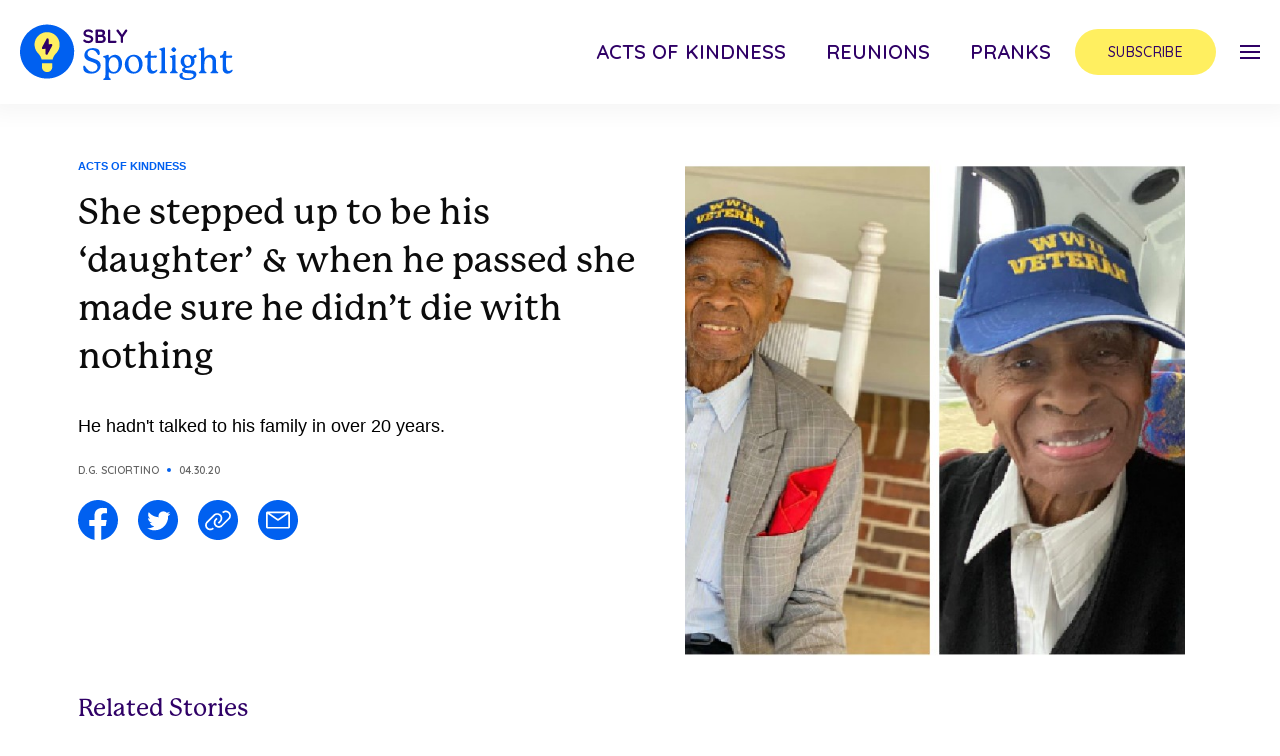

--- FILE ---
content_type: text/html; charset=UTF-8
request_url: https://spotlightstories.co/woman-tribute-elderly-man-daughter/
body_size: 24549
content:
<!DOCTYPE html>
<!--
  ___ ___ _ __   __  __  __        _ _      
 / __| _ ) |\ \ / / |  \/  |___ __| (_)__ _ 
 \__ \ _ \ |_\ V /  | |\/| / -_) _` | / _` |
 |___/___/____|_|   |_|  |_\___\__,_|_\__,_|
                                            
-->
<html xmlns="http://www.w3.org/1999/xhtml" xml:lang="en" lang="en">
<head><script>(function(w,i,g){w[g]=w[g]||[];if(typeof w[g].push=='function')w[g].push(i)})
(window,'GTM-KBZL57','google_tags_first_party');</script><script>(function(w,d,s,l){w[l]=w[l]||[];(function(){w[l].push(arguments);})('set', 'developer_id.dYzg1YT', true);
		w[l].push({'gtm.start':new Date().getTime(),event:'gtm.js'});var f=d.getElementsByTagName(s)[0],
		j=d.createElement(s);j.async=true;j.src='/7kp7/';
		f.parentNode.insertBefore(j,f);
		})(window,document,'script','dataLayer');</script>
  <title>
    She stepped up to be his ‘daughter’ &#038; when he passed she made sure he didn’t die with nothing  </title>

  <!-- DNS Prefetch -->
  <link rel="dns-prefetch" href="//rt-cdn.ad-score.com/" />
  <link rel="dns-prefetch" href="//pleasantpump.com/" />
  <link rel="dns-prefetch" href="//enormousearth.com/" />
  <link rel="dns-prefetch" href="//cdn.livesession.io/" />  
  <link rel="dns-prefetch" href="//connect.facebook.net">
  <link rel="dns-prefetch" href="//www.google-analytics.com">
  <link rel="dns-prefetch" href="////cdn.spotlightstories.co">
  <link rel="dns-prefetch" href="//ajax.googleapis.com">
  <link rel="dns-prefetch" href="//www.googletagmanager.com">
  <link rel="dns-prefetch" href="//imasdk.googleapis.com">

  <!-- Preconnect -->
  <link rel="preconnect" href="//geo.shareably.net/">
  <link rel="preconnect" href="//securepubads.g.doubleclick.net">
  <link rel="preconnect" href="//c.amazon-adsystem.com">

  <link rel='preconnect dns-prefetch' href='https://api.config-security.com/' crossorigin />
  <link rel='preconnect dns-prefetch' href='https://conf.config-security.com/' crossorigin />

  <!-- Preload Styles -->
  <link rel="preload" href="//use.typekit.net/jbs7uez.css" as="style">
  <link rel="preload" href="//fonts.googleapis.com/css2?family=Quicksand:wght@400;500;600&display=swap" as="style">

  <!-- Preload Scripts -->
  <link rel="preload" href="//securepubads.g.doubleclick.net/tag/js/gpt.js" as="script">
  <link rel="preload" href="//c.amazon-adsystem.com/aax2/apstag.js" as="script">
  <link rel="preload" href="//cdn.spotlightstories.co/sbly-ads/sbly-prebid-v8.40.0-2024-03-14.js" as="script">

  <meta name='viewport' content='width=device-width, maximum-scale=1.0, minimum-scale=1.0, initial-scale=1.0' />
  <meta http-equiv="content-type" content="text/html; charset=utf-8" />
  <link rel="shortcut icon" href="https://cdn.spotlightstories.co/wp-content/themes/sbly-media/assets/img/logos/profile_spotlight_32x32.png" />
  <meta property="fb:app_id" content="461432517330047" />
  <meta property="fb:pages" content="1556259461269806">
  <meta property="fb:pages" content="1317911488235437">
  <meta property="fb:pages" content="1020352408000047">
  <meta property="fb:pages" content="1295482317129384">
  <meta property="fb:pages" content="1102199946478493">
  <meta property="fb:pages" content="332166993641234">
  <meta property="fb:pages" content="325171501147447">
  <meta property="fb:pages" content="117977898642895">
  <meta property="fb:pages" content="572203686296623">
  <meta property="fb:pages" content="1953720338002189">
  <meta property="fb:pages" content="806049016161329">
  <meta property="article:author" content="ShareablyNow">
  <meta property="article:publisher" content="ShareablyNow">

  <script>
    window.sblyScriptConfig = window.sblyScriptConfig ?? {};
    window.sblyScriptConfig = {
      cdnURL: '//cdn.spotlightstories.co'
    };
  </script>

  <script>
    var __cbSdkHost = "https://capig.shareably.net/";
    var __cbSdkSettings={'cbq':{destinations:[{name:"cloudbridge"},],
    "host":__cbSdkHost,"globalVar":"cbq",}};
  </script>

  <script>(function(w,d,s,l,i){w[l]=w[l]||[];w[l].push({'gtm.start':
  new Date().getTime(),event:'gtm.js'});var f=d.getElementsByTagName(s)[0],
  j=d.createElement(s),dl=l!='dataLayer'?'&l='+l:'';j.async=true;j.src=
  'https://www.googletagmanager.com/gtm.js?id='+i+dl;f.parentNode.insertBefore(j,f);
  })(window,document,'script','dataLayer','GTM-KBZL57');</script>
  <noscript><iframe src="https://www.googletagmanager.com/ns.html?id=GTM-KBZL57"
height="0" width="0" style="display:none;visibility:hidden"></iframe></noscript>

  <!-- Internal CSS to allow rest of CSS to be async -->
  <style type="text/css">
    button{background-color:transparent;background-image:none}.tracking-wide{letter-spacing:.025em}.tracking-wider{letter-spacing:.05em}.margin-x--50vw{margin-left:-50vw;margin-right:-50vw}.inset-x-2\/4{left:50%;right:50%}.mr-auto{margin-right:auto}.justify-self-start{justify-self:start}audio,canvas,embed,iframe,img,object,svg,video{display:block;vertical-align:middle}img,video{height:auto;max-width:100%}img{border-style:solid}.outline-none{outline:2px solid transparent;outline-offset:2px}.max-w-\[1240px\]{max-width:1240px}.max-w-\[1125px\]{max-width:1125px}.max-w-\[700px\]{max-width:700px}.max-w-\[800px\]{max-width:800px}.max-w-\[100px\]{max-width:100px}.max-w-\[335px\]{max-width:335px}.max-w-full{max-width:100%}.max-w-xs{max-width:20rem}.max-w-\[350px\]{max-width:350px}.max-w-\[922px\]{max-width:922px}.max-w-\[246px\]{max-width:246px}.h-\[40px\]{height:40px}.mt-4{margin-top:1rem}.ml-16{margin-left:4rem}.mt-10{margin-top:2.5rem}.mb-10{margin-bottom:2.5rem}.mb-4{margin-bottom:1rem}.mb-6{margin-bottom:1.5rem}.w-screen{width:100vw}.flex-row{flex-direction:row}.flex-wrap{flex-wrap:wrap}.justify-end{justify-content:flex-end}.justify-center{justify-content:center}.justify-between{justify-content:space-between}.px-5{padding-left:1.25rem;padding-right:1.25rem}.px-6{padding-left:1.5rem;padding-right:1.5rem}.py-8{padding-bottom:2rem;padding-top:2rem}.py-5{padding-bottom:1.25rem;padding-top:1.25rem}.py-4{padding-bottom:1rem;padding-top:1rem}.py-3{padding-bottom:.75rem;padding-top:.75rem}.px-8{padding-left:2rem;padding-right:2rem}.px-7{padding-left:1.75rem;padding-right:1.75rem}.px-16{padding-left:4rem;padding-right:4rem}.py-6{padding-bottom:1.5rem;padding-top:1.5rem}.px-4{padding-left:1rem;padding-right:1rem}.py-2{padding-bottom:.5rem;padding-top:.5rem}.px-1{padding-left:.25rem;padding-right:.25rem}.py-1{padding-bottom:.25rem;padding-top:.25rem}.px-3{padding-left:.75rem;padding-right:.75rem}.overflow-hidden{overflow:hidden}.overflow-x-auto{overflow-x:auto}.overflow-x-hidden{overflow-x:hidden}.overflow-y-hidden{overflow-y:hidden}.overflow-y-scroll{overflow-y:scroll}.h-screen{height:100vh}.underline{text-decoration:underline}.uppercase{text-transform:uppercase}.opacity-0{opacity:0}.select-none{user-select:none}.shadow-nav-header{--tw-shadow:0px 0px 20px 10px rgba(0,0,0,0.04)}.shadow-nav-header,.shadow-nav-menu-social-mobile{box-shadow:var(--tw-ring-offset-shadow,0 0 #0000),var(--tw-ring-shadow,0 0 #0000),var(--tw-shadow)}.shadow-nav-menu-social-mobile{--tw-shadow:0px 0px 10px 5px rgba(0,0,0,0.04)}.items-center{align-items:center}.items-stretch{align-items:stretch}.flex-col{flex-direction:column}.block{display:block}.fixed{position:fixed}.absolute{position:absolute}.relative{position:relative}.top-0{top:0}.right-0{right:0}.flex{display:flex}.flex-full{flex:0 0 100%}.flex-shrink-0{flex-shrink:0}.flex-grow{flex-grow:1}.table{display:table}.grid{display:grid}.hidden{display:none}.m-auto{margin:auto}.m-3{margin:.75rem}.mx-auto{margin-left:auto;margin-right:auto}body{font-family:system-ui,-apple-system,Segoe UI,Roboto,Helvetica,Arial,sans-serif,Apple Color Emoji,Segoe UI Emoji;margin:0}body{font-family:inherit;line-height:inherit}.text-center{text-align:center}.text-right{text-align:right}.text-5xl{font-size:3rem;line-height:1}.text-sm{font-size:.875rem;line-height:1.25rem}.text-lg{font-size:1.125rem;line-height:1.75rem}.text-3xl{font-size:1.875rem;line-height:2.25rem}.text-2xl{font-size:1.5rem;line-height:2rem}.text-4xl{font-size:2.25rem;line-height:2.5rem}.text-base{font-size:1rem;line-height:1.5rem}.text-xs{font-size:.75rem;line-height:1rem}.text-xl{font-size:1.25rem;line-height:1.75rem}.text-2xs{font-size:.675rem;line-height:.75rem}.text-2\.5xl{font-size:1.75rem;line-height:2.125rem}.text-indigo-dark{--tw-text-opacity:1;color:rgba(47,0,102,var(--tw-text-opacity))}.text-black-light{--tw-text-opacity:1;color:rgba(12,12,12,var(--tw-text-opacity))}.text-primary-color{--tw-text-opacity:1;color:rgba(0,96,240,var(--tw-text-opacity))}.text-gray-dark{--tw-text-opacity:1;color:rgba(99,99,99,var(--tw-text-opacity))}.text-white{--tw-text-opacity:1;color:rgba(255,255,255,var(--tw-text-opacity))}.font-info{font-family:Quicksand,sans-serif}.font-header{font-family:p22-mackinac-pro,serif}.font-body{font-family:Acumin Pro,sans-serif}.font-semibold{font-weight:600}.font-medium{font-weight:500}.font-light{font-weight:300}.font-bold{font-weight:700}.line-clamp-3{-webkit-line-clamp:3}.line-clamp-3,.line-clamp-4{-webkit-box-orient:vertical;display:-webkit-box;overflow:hidden}.line-clamp-4{-webkit-line-clamp:4}.translate-x-full{--tw-translate-x:100%;transform:var(--tw-transform)}*,:after,:before{border:0 solid;box-sizing:border-box}*,:after,:before{--tw-translate-x:0;--tw-translate-y:0;--tw-rotate:0;--tw-skew-x:0;--tw-skew-y:0;--tw-scale-x:1;--tw-scale-y:1;--tw-transform:translateX(var(--tw-translate-x)) translateY(var(--tw-translate-y)) rotate(var(--tw-rotate)) skewX(var(--tw-skew-x)) skewY(var(--tw-skew-y)) scaleX(var(--tw-scale-x)) scaleY(var(--tw-scale-y));--tw-border-opacity:1;--tw-shadow:0 0 #0000;--tw-ring-inset:var(--tw-empty, );/*!*//*!*/--tw-ring-offset-width:0px;--tw-ring-offset-color:#fff;--tw-ring-color:rgba(59,130,246,0.5);--tw-ring-offset-shadow:0 0 #0000;--tw-ring-shadow:0 0 #0000;--tw-blur:var(--tw-empty, );/*!*//*!*/--tw-brightness:var(--tw-empty, );/*!*//*!*/--tw-contrast:var(--tw-empty, );/*!*//*!*/--tw-grayscale:var(--tw-empty, );/*!*//*!*/--tw-hue-rotate:var(--tw-empty, );/*!*//*!*/--tw-invert:var(--tw-empty, );/*!*//*!*/--tw-saturate:var(--tw-empty, );/*!*//*!*/--tw-sepia:var(--tw-empty, );/*!*//*!*/--tw-drop-shadow:var(--tw-empty, );/*!*//*!*/--tw-filter:var(--tw-blur) var(--tw-brightness) var(--tw-contrast) var(--tw-grayscale) var(--tw-hue-rotate) var(--tw-invert) var(--tw-saturate) var(--tw-sepia) var(--tw-drop-shadow);--tw-backdrop-blur:var(--tw-empty, );/*!*//*!*/--tw-backdrop-brightness:var(--tw-empty, );/*!*//*!*/--tw-backdrop-contrast:var(--tw-empty, );/*!*//*!*/--tw-backdrop-grayscale:var(--tw-empty, );/*!*//*!*/--tw-backdrop-hue-rotate:var(--tw-empty, );/*!*//*!*/--tw-backdrop-invert:var(--tw-empty, );/*!*//*!*/--tw-backdrop-opacity:var(--tw-empty, );/*!*//*!*/--tw-backdrop-saturate:var(--tw-empty, );/*!*//*!*/--tw-backdrop-sepia:var(--tw-empty, );/*!*//*!*/--tw-backdrop-filter:var(--tw-backdrop-blur) var(--tw-backdrop-brightness) var(--tw-backdrop-contrast) var(--tw-backdrop-grayscale) var(--tw-backdrop-hue-rotate) var(--tw-backdrop-invert) var(--tw-backdrop-opacity) var(--tw-backdrop-saturate) var(--tw-backdrop-sepia);border-color:rgba(229,231,235,var(--tw-border-opacity))}html{-webkit-text-size-adjust:100%;line-height:1.15;-moz-tab-size:4;tab-size:4}html{font-family:ui-sans-serif,system-ui,-apple-system,BlinkMacSystemFont,Segoe UI,Roboto,Helvetica Neue,Arial,Noto Sans,sans-serif,Apple Color Emoji,Segoe UI Emoji,Segoe UI Symbol,Noto Color Emoji;line-height:1.5}
  </style>

  <link rel="stylesheet" href="https://use.typekit.net/jbs7uez.css" media="print" onload="this.media='all'">
  <link href="https://fonts.googleapis.com/css2?family=Quicksand:wght@400;500;600&display=swap" rel="stylesheet" media="print" onload="this.media='all'">
  <script src="//ajax.googleapis.com/ajax/libs/jquery/3.6.0/jquery.min.js"></script>

  <script type="text/javascript">
    window.YETT_BLACKLIST = [
      /facebook/,
      /pinterest/,
      /sovrn/,
      /pinimg/,
      /twitter/,
      /sc-static/,
      /scevent/,
      /outbrain/,
      /lijit/,
      /quantserve/,
      /google-analytics/,
      /newrelic/,
      /air\.tv/,
      /scorecardresearch/,
      /youtube/,
      /doubleclick/,
      /googletagservices/,
      /googletagmanager/,
      /apstag/,
      /primis/,
      /teads/,
      /vidazoo/,
      /audigent/,
      /keywee/,
      /prebid/,
      /ay\.delivery/,
      /sbly-5MCYp6nMoQ/
    ];
  </script>

  <!-- Google tag (gtag.js) -->
  <script async src="https://www.googletagmanager.com/gtag/js?id=G-BLNK4GK8Y7"></script>
  <script>
    window.dataLayer = window.dataLayer || [];
    function gtag(){dataLayer.push(arguments);}
    gtag('js', new Date());

    gtag('config', 'G-BLNK4GK8Y7');
  </script>

  <meta name='robots' content='index, follow, max-image-preview:large, max-snippet:-1, max-video-preview:-1' />

	<!-- This site is optimized with the Yoast SEO plugin v19.14 - https://yoast.com/wordpress/plugins/seo/ -->
	<link rel="canonical" href="https://spotlightstories.co/woman-tribute-elderly-man-daughter/" />
	<meta property="og:locale" content="en_US" />
	<meta property="og:type" content="article" />
	<meta property="og:title" content="She stepped up to be his ‘daughter’ &amp; when he passed she made sure he didn’t die with nothing" />
	<meta property="og:description" content="You don&#039;t have to be of the same blood to be family. You just have to have love." />
	<meta property="og:url" content="https://spotlightstories.co/woman-tribute-elderly-man-daughter/" />
	<meta property="og:site_name" content="Spotlight" />
	<meta property="article:published_time" content="2020-05-01T03:38:40+00:00" />
	<meta property="article:modified_time" content="2020-05-01T03:38:41+00:00" />
	<meta property="og:image" content="https://cdn.spotlightstories.co/wp-content/uploads/2020/04/30203457/vet_woman_ftd.jpg" />
	<meta property="og:image:width" content="1200" />
	<meta property="og:image:height" content="630" />
	<meta property="og:image:type" content="image/jpeg" />
	<meta name="author" content="D.G. Sciortino" />
	<meta name="twitter:card" content="summary_large_image" />
	<meta name="twitter:title" content="She stepped up to be his ‘daughter’ &amp; when he passed she made sure he didn’t die with nothing" />
	<meta name="twitter:description" content="You don&#039;t have to be of the same blood to be family. You just have to have love." />
	<meta name="twitter:image" content="https://cdn.spotlightstories.co/wp-content/uploads/2020/04/30203457/vet_woman_ftd.jpg" />
	<meta name="twitter:creator" content="@shareably" />
	<meta name="twitter:site" content="@shareably" />
	<meta name="twitter:label1" content="Written by" />
	<meta name="twitter:data1" content="D.G. Sciortino" />
	<meta name="twitter:label2" content="Est. reading time" />
	<meta name="twitter:data2" content="5 minutes" />
	<script type="application/ld+json" class="yoast-schema-graph">{"@context":"https://schema.org","@graph":[{"@type":"WebPage","@id":"https://spotlightstories.co/woman-tribute-elderly-man-daughter/","url":"https://spotlightstories.co/woman-tribute-elderly-man-daughter/","name":"She stepped up to be his ‘daughter’ & when he passed she made sure he didn’t die with nothing - Spotlight","isPartOf":{"@id":"https://spotlightedstories.com/#website"},"primaryImageOfPage":{"@id":"https://spotlightstories.co/woman-tribute-elderly-man-daughter/#primaryimage"},"image":{"@id":"https://spotlightstories.co/woman-tribute-elderly-man-daughter/#primaryimage"},"thumbnailUrl":"https://cdn.spotlightstories.co/wp-content/uploads/2020/04/30203457/vet_woman_ftd.jpg","datePublished":"2020-05-01T03:38:40+00:00","dateModified":"2020-05-01T03:38:41+00:00","author":{"@id":"https://spotlightedstories.com/#/schema/person/63915f04ef12e3534d4ad9b99352c763"},"breadcrumb":{"@id":"https://spotlightstories.co/woman-tribute-elderly-man-daughter/#breadcrumb"},"inLanguage":"en-US","potentialAction":[{"@type":"ReadAction","target":["https://spotlightstories.co/woman-tribute-elderly-man-daughter/"]}]},{"@type":"ImageObject","inLanguage":"en-US","@id":"https://spotlightstories.co/woman-tribute-elderly-man-daughter/#primaryimage","url":"https://cdn.spotlightstories.co/wp-content/uploads/2020/04/30203457/vet_woman_ftd.jpg","contentUrl":"https://cdn.spotlightstories.co/wp-content/uploads/2020/04/30203457/vet_woman_ftd.jpg","width":1200,"height":630},{"@type":"BreadcrumbList","@id":"https://spotlightstories.co/woman-tribute-elderly-man-daughter/#breadcrumb","itemListElement":[{"@type":"ListItem","position":1,"name":"Home","item":"https://spotlightedstories.com/"},{"@type":"ListItem","position":2,"name":"She stepped up to be his ‘daughter’ &#038; when he passed she made sure he didn’t die with nothing"}]},{"@type":"WebSite","@id":"https://spotlightedstories.com/#website","url":"https://spotlightedstories.com/","name":"Spotlight","description":"","potentialAction":[{"@type":"SearchAction","target":{"@type":"EntryPoint","urlTemplate":"https://spotlightedstories.com/?s={search_term_string}"},"query-input":"required name=search_term_string"}],"inLanguage":"en-US"},{"@type":"Person","@id":"https://spotlightedstories.com/#/schema/person/63915f04ef12e3534d4ad9b99352c763","name":"D.G. Sciortino","image":{"@type":"ImageObject","inLanguage":"en-US","@id":"https://spotlightedstories.com/#/schema/person/image/","url":"https://secure.gravatar.com/avatar/bde03a343d720e46a8a14c9b730fdb94?s=96&d=mm&r=g","contentUrl":"https://secure.gravatar.com/avatar/bde03a343d720e46a8a14c9b730fdb94?s=96&d=mm&r=g","caption":"D.G. Sciortino"},"description":"D.G. is a contributing writer in Shareably. She's based in Connecticut and can be reached at hi@shareably.net.","url":"https://spotlightstories.co/author/dgsciortino/"}]}</script>
	<!-- / Yoast SEO plugin. -->


<link rel='dns-prefetch' href='//cdn.shareably.net' />
<link rel='dns-prefetch' href='//cdn.jsdelivr.net' />
<link rel='dns-prefetch' href='//cdnjs.cloudflare.com' />
<link rel='dns-prefetch' href='//kit.fontawesome.com' />
<link rel='dns-prefetch' href='//cdn.spotlightstories.co' />
<link rel="alternate" type="application/rss+xml" title="Spotlight &raquo; She stepped up to be his ‘daughter’ &#038; when he passed she made sure he didn’t die with nothing Comments Feed" href="https://spotlightstories.co/woman-tribute-elderly-man-daughter/feed/" />
<style id='classic-theme-styles-inline-css' type='text/css'>
/*! This file is auto-generated */
.wp-block-button__link{color:#fff;background-color:#32373c;border-radius:9999px;box-shadow:none;text-decoration:none;padding:calc(.667em + 2px) calc(1.333em + 2px);font-size:1.125em}.wp-block-file__button{background:#32373c;color:#fff;text-decoration:none}
</style>
<style id='global-styles-inline-css' type='text/css'>
body{--wp--preset--color--black: #000000;--wp--preset--color--cyan-bluish-gray: #abb8c3;--wp--preset--color--white: #ffffff;--wp--preset--color--pale-pink: #f78da7;--wp--preset--color--vivid-red: #cf2e2e;--wp--preset--color--luminous-vivid-orange: #ff6900;--wp--preset--color--luminous-vivid-amber: #fcb900;--wp--preset--color--light-green-cyan: #7bdcb5;--wp--preset--color--vivid-green-cyan: #00d084;--wp--preset--color--pale-cyan-blue: #8ed1fc;--wp--preset--color--vivid-cyan-blue: #0693e3;--wp--preset--color--vivid-purple: #9b51e0;--wp--preset--gradient--vivid-cyan-blue-to-vivid-purple: linear-gradient(135deg,rgba(6,147,227,1) 0%,rgb(155,81,224) 100%);--wp--preset--gradient--light-green-cyan-to-vivid-green-cyan: linear-gradient(135deg,rgb(122,220,180) 0%,rgb(0,208,130) 100%);--wp--preset--gradient--luminous-vivid-amber-to-luminous-vivid-orange: linear-gradient(135deg,rgba(252,185,0,1) 0%,rgba(255,105,0,1) 100%);--wp--preset--gradient--luminous-vivid-orange-to-vivid-red: linear-gradient(135deg,rgba(255,105,0,1) 0%,rgb(207,46,46) 100%);--wp--preset--gradient--very-light-gray-to-cyan-bluish-gray: linear-gradient(135deg,rgb(238,238,238) 0%,rgb(169,184,195) 100%);--wp--preset--gradient--cool-to-warm-spectrum: linear-gradient(135deg,rgb(74,234,220) 0%,rgb(151,120,209) 20%,rgb(207,42,186) 40%,rgb(238,44,130) 60%,rgb(251,105,98) 80%,rgb(254,248,76) 100%);--wp--preset--gradient--blush-light-purple: linear-gradient(135deg,rgb(255,206,236) 0%,rgb(152,150,240) 100%);--wp--preset--gradient--blush-bordeaux: linear-gradient(135deg,rgb(254,205,165) 0%,rgb(254,45,45) 50%,rgb(107,0,62) 100%);--wp--preset--gradient--luminous-dusk: linear-gradient(135deg,rgb(255,203,112) 0%,rgb(199,81,192) 50%,rgb(65,88,208) 100%);--wp--preset--gradient--pale-ocean: linear-gradient(135deg,rgb(255,245,203) 0%,rgb(182,227,212) 50%,rgb(51,167,181) 100%);--wp--preset--gradient--electric-grass: linear-gradient(135deg,rgb(202,248,128) 0%,rgb(113,206,126) 100%);--wp--preset--gradient--midnight: linear-gradient(135deg,rgb(2,3,129) 0%,rgb(40,116,252) 100%);--wp--preset--font-size--small: 13px;--wp--preset--font-size--medium: 20px;--wp--preset--font-size--large: 36px;--wp--preset--font-size--x-large: 42px;--wp--preset--spacing--20: 0.44rem;--wp--preset--spacing--30: 0.67rem;--wp--preset--spacing--40: 1rem;--wp--preset--spacing--50: 1.5rem;--wp--preset--spacing--60: 2.25rem;--wp--preset--spacing--70: 3.38rem;--wp--preset--spacing--80: 5.06rem;--wp--preset--shadow--natural: 6px 6px 9px rgba(0, 0, 0, 0.2);--wp--preset--shadow--deep: 12px 12px 50px rgba(0, 0, 0, 0.4);--wp--preset--shadow--sharp: 6px 6px 0px rgba(0, 0, 0, 0.2);--wp--preset--shadow--outlined: 6px 6px 0px -3px rgba(255, 255, 255, 1), 6px 6px rgba(0, 0, 0, 1);--wp--preset--shadow--crisp: 6px 6px 0px rgba(0, 0, 0, 1);}:where(.is-layout-flex){gap: 0.5em;}:where(.is-layout-grid){gap: 0.5em;}body .is-layout-flex{display: flex;}body .is-layout-flex{flex-wrap: wrap;align-items: center;}body .is-layout-flex > *{margin: 0;}body .is-layout-grid{display: grid;}body .is-layout-grid > *{margin: 0;}:where(.wp-block-columns.is-layout-flex){gap: 2em;}:where(.wp-block-columns.is-layout-grid){gap: 2em;}:where(.wp-block-post-template.is-layout-flex){gap: 1.25em;}:where(.wp-block-post-template.is-layout-grid){gap: 1.25em;}.has-black-color{color: var(--wp--preset--color--black) !important;}.has-cyan-bluish-gray-color{color: var(--wp--preset--color--cyan-bluish-gray) !important;}.has-white-color{color: var(--wp--preset--color--white) !important;}.has-pale-pink-color{color: var(--wp--preset--color--pale-pink) !important;}.has-vivid-red-color{color: var(--wp--preset--color--vivid-red) !important;}.has-luminous-vivid-orange-color{color: var(--wp--preset--color--luminous-vivid-orange) !important;}.has-luminous-vivid-amber-color{color: var(--wp--preset--color--luminous-vivid-amber) !important;}.has-light-green-cyan-color{color: var(--wp--preset--color--light-green-cyan) !important;}.has-vivid-green-cyan-color{color: var(--wp--preset--color--vivid-green-cyan) !important;}.has-pale-cyan-blue-color{color: var(--wp--preset--color--pale-cyan-blue) !important;}.has-vivid-cyan-blue-color{color: var(--wp--preset--color--vivid-cyan-blue) !important;}.has-vivid-purple-color{color: var(--wp--preset--color--vivid-purple) !important;}.has-black-background-color{background-color: var(--wp--preset--color--black) !important;}.has-cyan-bluish-gray-background-color{background-color: var(--wp--preset--color--cyan-bluish-gray) !important;}.has-white-background-color{background-color: var(--wp--preset--color--white) !important;}.has-pale-pink-background-color{background-color: var(--wp--preset--color--pale-pink) !important;}.has-vivid-red-background-color{background-color: var(--wp--preset--color--vivid-red) !important;}.has-luminous-vivid-orange-background-color{background-color: var(--wp--preset--color--luminous-vivid-orange) !important;}.has-luminous-vivid-amber-background-color{background-color: var(--wp--preset--color--luminous-vivid-amber) !important;}.has-light-green-cyan-background-color{background-color: var(--wp--preset--color--light-green-cyan) !important;}.has-vivid-green-cyan-background-color{background-color: var(--wp--preset--color--vivid-green-cyan) !important;}.has-pale-cyan-blue-background-color{background-color: var(--wp--preset--color--pale-cyan-blue) !important;}.has-vivid-cyan-blue-background-color{background-color: var(--wp--preset--color--vivid-cyan-blue) !important;}.has-vivid-purple-background-color{background-color: var(--wp--preset--color--vivid-purple) !important;}.has-black-border-color{border-color: var(--wp--preset--color--black) !important;}.has-cyan-bluish-gray-border-color{border-color: var(--wp--preset--color--cyan-bluish-gray) !important;}.has-white-border-color{border-color: var(--wp--preset--color--white) !important;}.has-pale-pink-border-color{border-color: var(--wp--preset--color--pale-pink) !important;}.has-vivid-red-border-color{border-color: var(--wp--preset--color--vivid-red) !important;}.has-luminous-vivid-orange-border-color{border-color: var(--wp--preset--color--luminous-vivid-orange) !important;}.has-luminous-vivid-amber-border-color{border-color: var(--wp--preset--color--luminous-vivid-amber) !important;}.has-light-green-cyan-border-color{border-color: var(--wp--preset--color--light-green-cyan) !important;}.has-vivid-green-cyan-border-color{border-color: var(--wp--preset--color--vivid-green-cyan) !important;}.has-pale-cyan-blue-border-color{border-color: var(--wp--preset--color--pale-cyan-blue) !important;}.has-vivid-cyan-blue-border-color{border-color: var(--wp--preset--color--vivid-cyan-blue) !important;}.has-vivid-purple-border-color{border-color: var(--wp--preset--color--vivid-purple) !important;}.has-vivid-cyan-blue-to-vivid-purple-gradient-background{background: var(--wp--preset--gradient--vivid-cyan-blue-to-vivid-purple) !important;}.has-light-green-cyan-to-vivid-green-cyan-gradient-background{background: var(--wp--preset--gradient--light-green-cyan-to-vivid-green-cyan) !important;}.has-luminous-vivid-amber-to-luminous-vivid-orange-gradient-background{background: var(--wp--preset--gradient--luminous-vivid-amber-to-luminous-vivid-orange) !important;}.has-luminous-vivid-orange-to-vivid-red-gradient-background{background: var(--wp--preset--gradient--luminous-vivid-orange-to-vivid-red) !important;}.has-very-light-gray-to-cyan-bluish-gray-gradient-background{background: var(--wp--preset--gradient--very-light-gray-to-cyan-bluish-gray) !important;}.has-cool-to-warm-spectrum-gradient-background{background: var(--wp--preset--gradient--cool-to-warm-spectrum) !important;}.has-blush-light-purple-gradient-background{background: var(--wp--preset--gradient--blush-light-purple) !important;}.has-blush-bordeaux-gradient-background{background: var(--wp--preset--gradient--blush-bordeaux) !important;}.has-luminous-dusk-gradient-background{background: var(--wp--preset--gradient--luminous-dusk) !important;}.has-pale-ocean-gradient-background{background: var(--wp--preset--gradient--pale-ocean) !important;}.has-electric-grass-gradient-background{background: var(--wp--preset--gradient--electric-grass) !important;}.has-midnight-gradient-background{background: var(--wp--preset--gradient--midnight) !important;}.has-small-font-size{font-size: var(--wp--preset--font-size--small) !important;}.has-medium-font-size{font-size: var(--wp--preset--font-size--medium) !important;}.has-large-font-size{font-size: var(--wp--preset--font-size--large) !important;}.has-x-large-font-size{font-size: var(--wp--preset--font-size--x-large) !important;}
.wp-block-navigation a:where(:not(.wp-element-button)){color: inherit;}
:where(.wp-block-post-template.is-layout-flex){gap: 1.25em;}:where(.wp-block-post-template.is-layout-grid){gap: 1.25em;}
:where(.wp-block-columns.is-layout-flex){gap: 2em;}:where(.wp-block-columns.is-layout-grid){gap: 2em;}
.wp-block-pullquote{font-size: 1.5em;line-height: 1.6;}
</style>
<link rel='stylesheet' id='slideshow-react-app-styles-css' href='https://cdn.shareably.net/react-formats/react-slideshow-app/dist/slideshow-plugin.Ty_3vzUH.css?ver=6.5.3' type='text/css' media='all' />
<link rel='stylesheet' id='arve-main-css' href='https://spotlightstories.co/app/plugins/advanced-responsive-video-embedder/build/main.css?ver=65e39613de04e27403b1' type='text/css' media='all' />
<style id='cta-review-styles-inline-css' type='text/css'>

*, ::before, ::after{--tw-border-spacing-x:0;--tw-border-spacing-y:0;--tw-translate-x:0;--tw-translate-y:0;--tw-rotate:0;--tw-skew-x:0;--tw-skew-y:0;--tw-scale-x:1;--tw-scale-y:1;--tw-pan-x: ;--tw-pan-y: ;--tw-pinch-zoom: ;--tw-scroll-snap-strictness:proximity;--tw-gradient-from-position: ;--tw-gradient-via-position: ;--tw-gradient-to-position: ;--tw-ordinal: ;--tw-slashed-zero: ;--tw-numeric-figure: ;--tw-numeric-spacing: ;--tw-numeric-fraction: ;--tw-ring-inset: ;--tw-ring-offset-width:0px;--tw-ring-offset-color:#fff;--tw-ring-color:rgb(59 130 246 / 0.5);--tw-ring-offset-shadow:0 0 #0000;--tw-ring-shadow:0 0 #0000;--tw-shadow:0 0 #0000;--tw-shadow-colored:0 0 #0000;--tw-blur: ;--tw-brightness: ;--tw-contrast: ;--tw-grayscale: ;--tw-hue-rotate: ;--tw-invert: ;--tw-saturate: ;--tw-sepia: ;--tw-drop-shadow: ;--tw-backdrop-blur: ;--tw-backdrop-brightness: ;--tw-backdrop-contrast: ;--tw-backdrop-grayscale: ;--tw-backdrop-hue-rotate: ;--tw-backdrop-invert: ;--tw-backdrop-opacity: ;--tw-backdrop-saturate: ;--tw-backdrop-sepia: ;--tw-contain-size: ;--tw-contain-layout: ;--tw-contain-paint: ;--tw-contain-style: }::backdrop{--tw-border-spacing-x:0;--tw-border-spacing-y:0;--tw-translate-x:0;--tw-translate-y:0;--tw-rotate:0;--tw-skew-x:0;--tw-skew-y:0;--tw-scale-x:1;--tw-scale-y:1;--tw-pan-x: ;--tw-pan-y: ;--tw-pinch-zoom: ;--tw-scroll-snap-strictness:proximity;--tw-gradient-from-position: ;--tw-gradient-via-position: ;--tw-gradient-to-position: ;--tw-ordinal: ;--tw-slashed-zero: ;--tw-numeric-figure: ;--tw-numeric-spacing: ;--tw-numeric-fraction: ;--tw-ring-inset: ;--tw-ring-offset-width:0px;--tw-ring-offset-color:#fff;--tw-ring-color:rgb(59 130 246 / 0.5);--tw-ring-offset-shadow:0 0 #0000;--tw-ring-shadow:0 0 #0000;--tw-shadow:0 0 #0000;--tw-shadow-colored:0 0 #0000;--tw-blur: ;--tw-brightness: ;--tw-contrast: ;--tw-grayscale: ;--tw-hue-rotate: ;--tw-invert: ;--tw-saturate: ;--tw-sepia: ;--tw-drop-shadow: ;--tw-backdrop-blur: ;--tw-backdrop-brightness: ;--tw-backdrop-contrast: ;--tw-backdrop-grayscale: ;--tw-backdrop-hue-rotate: ;--tw-backdrop-invert: ;--tw-backdrop-opacity: ;--tw-backdrop-saturate: ;--tw-backdrop-sepia: ;--tw-contain-size: ;--tw-contain-layout: ;--tw-contain-paint: ;--tw-contain-style: }/* ! tailwindcss v3.4.17 | MIT License | https://tailwindcss.com */*,::after,::before{box-sizing:border-box;border-width:0;border-style:solid;border-color:#e5e7eb}::after,::before{--tw-content:''}:host,html{line-height:1.5;-webkit-text-size-adjust:100%;-moz-tab-size:4;tab-size:4;font-family:ui-sans-serif, system-ui, sans-serif;font-feature-settings:normal;font-variation-settings:normal;-webkit-tap-highlight-color:transparent}body{margin:0;line-height:inherit}hr{height:0;color:inherit;border-top-width:1px}abbr:where([title]){-webkit-text-decoration:underline dotted;text-decoration:underline dotted}h1,h2,h3,h4,h5,h6{font-size:inherit;font-weight:inherit}a{color:inherit;text-decoration:inherit}b,strong{font-weight:bolder}code,kbd,pre,samp{font-family:ui-monospace, SFMono-Regular, Menlo, Monaco, Consolas, monospace;font-feature-settings:normal;font-variation-settings:normal;font-size:1em}small{font-size:80%}sub,sup{font-size:75%;line-height:0;position:relative;vertical-align:baseline}sub{bottom:-.25em}sup{top:-.5em}table{text-indent:0;border-color:inherit;border-collapse:collapse}button,input,optgroup,select,textarea{font-family:inherit;font-feature-settings:inherit;font-variation-settings:inherit;font-size:100%;font-weight:inherit;line-height:inherit;letter-spacing:inherit;color:inherit;margin:0;padding:0}button,select{text-transform:none}button,input:where([type=button]),input:where([type=reset]),input:where([type=submit]){-webkit-appearance:button;background-color:transparent;background-image:none}:-moz-focusring{outline:auto}:-moz-ui-invalid{box-shadow:none}progress{vertical-align:baseline}::-webkit-inner-spin-button,::-webkit-outer-spin-button{height:auto}[type=search]{-webkit-appearance:textfield;outline-offset:-2px}::-webkit-search-decoration{-webkit-appearance:none}::-webkit-file-upload-button{-webkit-appearance:button;font:inherit}summary{display:list-item}blockquote,dd,dl,figure,h1,h2,h3,h4,h5,h6,hr,p,pre{margin:0}fieldset{margin:0;padding:0}legend{padding:0}menu,ol,ul{list-style:none;margin:0;padding:0}dialog{padding:0}textarea{resize:vertical}input::placeholder,textarea::placeholder{opacity:1;color:#9ca3af}[role=button],button{cursor:pointer}:disabled{cursor:default}audio,canvas,embed,iframe,img,object,svg,video{display:block;vertical-align:middle}img,video{max-width:100%;height:auto}[hidden]:where(:not([hidden=until-found])){display:none}.absolute{position:absolute}.relative{position:relative}.bottom-0{bottom:0px}.right-\[70px\]{right:70px}.ml-2{margin-left:0.5rem}.ml-auto{margin-left:auto}.mr-auto{margin-right:auto}.mt-1{margin-top:0.25rem}.mt-4{margin-top:1rem}.mt-\[20px\]{margin-top:20px}.mt-\[24px\]{margin-top:24px}.inline-block{display:inline-block}.flex{display:flex}.inline-flex{display:inline-flex}.h-\[96px\]{height:96px}.min-h-screen{min-height:100vh}.w-\[100px\]{width:100px}.w-full{width:100%}.max-w-\[332px\]{max-width:332px}.translate-x-1\/2{--tw-translate-x:50%;transform:translate(var(--tw-translate-x), var(--tw-translate-y)) rotate(var(--tw-rotate)) skewX(var(--tw-skew-x)) skewY(var(--tw-skew-y)) scaleX(var(--tw-scale-x)) scaleY(var(--tw-scale-y))}.translate-y-1\/2{--tw-translate-y:50%;transform:translate(var(--tw-translate-x), var(--tw-translate-y)) rotate(var(--tw-rotate)) skewX(var(--tw-skew-x)) skewY(var(--tw-skew-y)) scaleX(var(--tw-scale-x)) scaleY(var(--tw-scale-y))}.items-center{align-items:center}.justify-center{justify-content:center}.gap-\[8px\]{gap:8px}.rounded-\[16px\]{border-radius:16px}.rounded-full{border-radius:9999px}.border-l-\[8px\]{border-left-width:8px}.border-r-\[8px\]{border-right-width:8px}.border-t-\[8px\]{border-top-width:8px}.border-yellow-400{--tw-border-opacity:1;border-color:rgb(250 204 21 / var(--tw-border-opacity, 1))}.bg-\[\#94F2FF\]{--tw-bg-opacity:1;background-color:rgb(148 242 255 / var(--tw-bg-opacity, 1))}.bg-\[\#BFE1F0\]{--tw-bg-opacity:1;background-color:rgb(191 225 240 / var(--tw-bg-opacity, 1))}.bg-gray-100{--tw-bg-opacity:1;background-color:rgb(243 244 246 / var(--tw-bg-opacity, 1))}.bg-white{--tw-bg-opacity:1;background-color:rgb(255 255 255 / var(--tw-bg-opacity, 1))}.bg-yellow-300{--tw-bg-opacity:1;background-color:rgb(253 224 71 / var(--tw-bg-opacity, 1))}.p-3{padding:0.75rem}.px-3{padding-left:0.75rem;padding-right:0.75rem}.px-8{padding-left:2rem;padding-right:2rem}.px-\[12px\]{padding-left:12px;padding-right:12px}.px-\[16px\]{padding-left:16px;padding-right:16px}.py-3{padding-top:0.75rem;padding-bottom:0.75rem}.py-6{padding-top:1.5rem;padding-bottom:1.5rem}.py-\[22px\]{padding-top:22px;padding-bottom:22px}.py-\[6px\]{padding-top:6px;padding-bottom:6px}.pb-\[30px\]{padding-bottom:30px}.pl-6{padding-left:1.5rem}.pr-3{padding-right:0.75rem}.pt-\[14px\]{padding-top:14px}.text-\[32px\]{font-size:32px}.text-base{font-size:1rem;line-height:1.5rem}.font-bold{font-weight:700}.font-semibold{font-weight:600}.uppercase{text-transform:uppercase}.text-gray-600{--tw-text-opacity:1;color:rgb(75 85 99 / var(--tw-text-opacity, 1))}.text-gray-900{--tw-text-opacity:1;color:rgb(17 24 39 / var(--tw-text-opacity, 1))}.transition{transition-property:color, background-color, border-color, fill, stroke, opacity, box-shadow, transform, filter, -webkit-text-decoration-color, -webkit-backdrop-filter;transition-property:color, background-color, border-color, text-decoration-color, fill, stroke, opacity, box-shadow, transform, filter, backdrop-filter;transition-property:color, background-color, border-color, text-decoration-color, fill, stroke, opacity, box-shadow, transform, filter, backdrop-filter, -webkit-text-decoration-color, -webkit-backdrop-filter;transition-timing-function:cubic-bezier(0.4, 0, 0.2, 1);transition-duration:150ms}.hover\:bg-cyan-400:hover{--tw-bg-opacity:1;background-color:rgb(34 211 238 / var(--tw-bg-opacity, 1))}.hover\:bg-gray-100:hover{--tw-bg-opacity:1;background-color:rgb(243 244 246 / var(--tw-bg-opacity, 1))}.hover\:no-underline:hover{-webkit-text-decoration-line:none;text-decoration-line:none}@media (min-width: 768px){.md\:right-\[118px\]{right:118px}.md\:h-\[130px\]{height:130px}.md\:w-\[130px\]{width:130px}.md\:p-\[10px\]{padding:10px}.md\:px-\[0px\]{padding-left:0px;padding-right:0px}}@media (min-width: 1024px){.lg\:max-w-\[700px\]{max-width:700px}}

        /* Product Review Wrapper */
        .pr-wrapper {
            display: grid;
            grid-template-columns: repeat(6, 1fr);
            grid-template-rows: auto;
        }
        
        /* Product Review Box */
        .pr-box {
            border: 1px solid rgba(128, 128, 128, 0.267);
            color: #5c5959;
            padding: 5px;
        }
        
        /* Product Photo */
        .pr-product-photo {
            grid-column: 1 / 3;
            grid-row: 2;
            border-right: none;
            display: flex;
            align-items: center;
            justify-content: center;
        }
        
        /* Ranking Circle */
        .pr-ranking {
            grid-column: 3 / 5;
            grid-row: 2;
            border-right: none;
            display: flex;
            flex-direction: column;
            align-items: center;
            justify-content: center;
            font-size: 90%;
        }
        
        .pr-ranking-circle {
            position: relative;
            width: 100px;
            height: 100px;
        }
        
        .pr-ranking-circle svg {
            width: 100%;
            height: 100%;
            position: relative;
        }
        
        .pr-ranking .pr-ranking-circle svg circle {
            fill: none;
            stroke-width: 10;
            stroke: #1b3d5f;
            stroke-dasharray: 440;
            stroke-dashoffset: 440;
            stroke-linecap: round;
            transform: translate(5px, 5px);
        }
        
        .pr-ranking .ranking-circle svg circle:first-child {
            stroke-dashoffset: 0;
            stroke: #f3f3f3;
        }
        
        .pr-ranking .ranking-circle svg circle:nth-child(2) {
            stroke-dashoffset: 0;
        }
        
        .pr-ranking-number {
            display: flex;
            justify-content: center;
            align-items: center;
            position: absolute;
            top: 0;
            width: 100%;
            height: 100%;
            font-size: 20px;
        }
        
        .pr-ranking-votes {
            display: flex;
            justify-content: center;
            position: absolute;
            top: 65px;
            width: 100%;
            color: rgba(92, 89, 89, 0.795);
            font-size: 10px;
        }
        
        /* Grade */
        .pr-grade {
            grid-column: 5 / 7;
            grid-row: 2;
            display: block;
            text-align: center;
        }
        
        .pr-grade-letter {
            font-size: 350%;
            height: 70%;
        }
        
        .pr-grade-text {
            font-size: 75%;
        }
        
        /* Scores */
        .pr-scores {
            color: #5c5959;
            font-size: 3vw;
            font-style: italic;
            padding: 12px 5px;
            border-bottom: 1px solid rgba(128, 128, 128, 0.267);
        }
        
        .pr-outer-bar {
            background-color: rgba(128, 128, 128, 0.267);
            border-radius: 10em;
            height: 10px;
            float: left;
            margin-top: 6px;
            position: relative;
            width: 85%;
        }
        
        .pr-inner-bar {
            background-color: #1b3d5f;
            border-radius: 10em;
            color: #1b3d5f;
            height: 10px;
            text-align: center;
        }
        
        .pr-scores-label {
            float: left;
            width: 100%;
        }
        
        .pr-scores-number {
            float: right;
            margin-top: 3px;
        }
        
        .pr-first {
            grid-column: 1 / 7;
            grid-row: 3;
        }
        
        .pr-second {
            grid-column: 1 / 7;
            grid-row: 4;
        }
        
        .pr-third {
            grid-column: 1 / 7;
            grid-row: 5;
        }
        
        .pr-fourth {
            grid-column: 1 / 7;
            grid-row: 6;
        }
        
        .pr-fifth {
            grid-column: 1 / 7;
            grid-row: 7;
        }
        
        /* Pros and Cons */
        .pr-pros-container {
            grid-column: 1 / 4;
            grid-row: 8;
            color: #5c5959;
            font-size: 90%;
            font-weight: 700;
            padding: 10px;
            border-right: 1px solid rgba(128, 128, 128, 0.267);
        }
        
        .pr-cons-container {
            grid-column: 4 / 7;
            grid-row: 8;
            color: #5c5959;
            font-size: 90%;
            font-weight: 700;
            padding: 10px;
        }
        
        .pr-bullets-container {
            font-size: 75%;
            font-weight: 400;
        }
        
        .pr-pros-bullet {
            color: green;
            float: left;
        }
        
        .pr-cons-bullet {
            color: red;
            float: left;
        }
        
        .pr-pro-cons-text {
            margin-left: 20px;
            margin-top: 10px;
        }
        
        /* Responsive Design */
        @media screen and (min-width: 640px) {
            .pr-ranking-circle {
                width: 150px;
                height: 150px;
            }
            
            .pr-ranking-number {
                font-size: 30px;
            }
            
            .pr-ranking-votes {
                font-size: 15px;
                top: 95px;
            }
            
            .pr-grade-letter {
                font-size: 450%;
            }
            
            .pr-grade-text {
                font-size: 100%;
            }
            
            .pr-scores {
                font-size: 100%;
                padding-top: 20px;
                padding-bottom: 20px;
            }
            
            .pr-scores-number {
                margin-top: 5px;
            }
            
            .pr-outer-bar {
                height: 15px;
                margin-top: 10px;
                width: 90%;
            }
            
            .pr-inner-bar {
                height: 15px;
            }
            
            .pr-pros-container,
            .pr-cons-container {
                font-size: 100%;
                padding: 20px;
            }
            
            .pr-bullets-container {
                font-size: 100%;
            }
        }
    
</style>
<link rel="preload" as="style" onload="this.rel='stylesheet'" rel='stylesheet' id='arve.bundle.b07cff29.css-preload-css' href='https://cdn.spotlightstories.co/web/wp/dist/arve.bundle.b07cff29.css?ver=6.5.3' type='text/css' media='all' />
<link rel="preload" as="style" onload="this.rel='stylesheet'" rel='stylesheet' id='sbly-media-css.bundle.1ee9c200.css-preload-css' href='https://cdn.spotlightstories.co/web/wp/dist/sbly-media-css.bundle.1ee9c200.css?ver=6.5.3' type='text/css' media='all' />
<link rel="preload" as="style" onload="this.rel='stylesheet'" rel='stylesheet' id='scripts-css.bundle.468b3b01.css-preload-css' href='https://cdn.spotlightstories.co/web/wp/dist/scripts-css.bundle.468b3b01.css?ver=6.5.3' type='text/css' media='all' />
<link rel='stylesheet' id='review-shortcode-css-css' href='https://spotlightstories.co/app/plugins/sbly-scripts/css/review-shortcode.css?ver=1.0' type='text/css' media='all' />
<link rel="https://api.w.org/" href="https://spotlightstories.co/wp-json/" /><link rel="alternate" type="application/json" href="https://spotlightstories.co/wp-json/wp/v2/posts/138710" /><link rel="EditURI" type="application/rsd+xml" title="RSD" href="https://spotlightstories.co/wp/xmlrpc.php?rsd" />
<meta name="generator" content="WordPress 6.5.3" />
<link rel='shortlink' href='https://spotlightstories.co/?p=138710' />
<link rel="alternate" type="application/json+oembed" href="https://spotlightstories.co/wp-json/oembed/1.0/embed?url=https%3A%2F%2Fspotlightstories.co%2Fwoman-tribute-elderly-man-daughter%2F" />
<link rel="alternate" type="text/xml+oembed" href="https://spotlightstories.co/wp-json/oembed/1.0/embed?url=https%3A%2F%2Fspotlightstories.co%2Fwoman-tribute-elderly-man-daughter%2F&#038;format=xml" />
		<script>
			document.documentElement.className = document.documentElement.className.replace( 'no-js', 'js' );
		</script>
		</head>
<body class="flex flex-col items-stretch w-max-full h-screen m-auto overflow-x-hidden">
  
<div class="select-none flex-shrink-0 shadow-nav-header">
	<div id="sbly-nav-header" class="flex justify-end px-5 py-4 xl:px-0 xl:py-6 items-center max-w-[1240px] m-auto">
		<a href="/" class="justify-self-start mr-auto">
			<img   data-src="https://cdn.spotlightstories.co/wp-content/themes/sbly-media/assets/img/logos/spotlight-horizontal.svg" class="h-[40px] md:h-[56px] no-lazy lazyload" src="[data-uri]"><noscript><img src="https://cdn.spotlightstories.co/wp-content/themes/sbly-media/assets/img/logos/spotlight-horizontal.svg" class="h-[40px] md:h-[56px] no-lazy"></noscript></img>
		</a>
		<div class="xl:flex items-center font-info font-semibold uppercase text-xl text-indigo-dark hidden">
							<a href="/category/acts-of-kindness" class="mr-10 last:mr-6">Acts of Kindness</a>
							<a href="/category/reunions" class="mr-10 last:mr-6">Reunions</a>
							<a href="/category/pranks" class="mr-10 last:mr-6">Pranks</a>
					</div>
		<button class="hidden xl:block font-info px-8 py-3 bg-secondary-color rounded-100 uppercase font-medium mr-6 secondary-btn text-indigo-dark email-modal-open-btn">Subscribe</button>
		<button class="font-info outline-none" id="nav-menu-button">
			<img    width=20 height=14 data-src="https://cdn.spotlightstories.co/wp-content/themes/sbly-media/assets/img/ui/menu-button.svg" class="no-lazy lazyload" src="[data-uri]"><noscript><img class="no-lazy" src="https://cdn.spotlightstories.co/wp-content/themes/sbly-media/assets/img/ui/menu-button.svg" class="hidden xl:block" width=20 height=14></noscript></img>
			<div class="xl:hidden md:text-lg font-semibold uppercase text-sm outline-none tracking-wide text-indigo-dark">Menu</div>
		</button>
	</div> 
</div>  
<div id="nav-menu-overlay" class="hidden absolute top-0 w-full h-full bg-gray-dark backdrop-filter backdrop-blur-sm bg-opacity-40 z-10"></div>
<div id="nav-menu" class="fixed right-0 top-0 w-full sm:w-[493px] bg-white h-full select-none overflow-y-scroll flex flex-col items-stretch z-20 transition-all duration-500 origin-right translate-x-full opacity-0">
	<div class="px-5 sm:pl-16 md:pr-14 xl:pr-24 pt-4 pb-8 sm:pt-4 sm:pb-8 md:pt-9 flex-grow flex-shrink-0">
		<div class="flex w-full justify-end">
			<img   data-src="https://cdn.spotlightstories.co/wp-content/themes/sbly-media/assets/img/logos/spotlight-horizontal.svg" class="justify-self-start mr-auto sm:hidden h-[40px] lazyload" src="[data-uri]"><noscript><img src="https://cdn.spotlightstories.co/wp-content/themes/sbly-media/assets/img/logos/spotlight-horizontal.svg" class="justify-self-start mr-auto sm:hidden h-[40px]"></noscript></img>
			<button class="hidden sm:block font-info px-8 py-3 bg-primary-color rounded-100 font-medium mr-6 primary-btn text-white text-small email-modal-open-btn">Subscribe</button>
			<button id="nav-close-button">
				<img   data-src="https://cdn.spotlightstories.co/wp-content/themes/sbly-media/assets/img/ui/close.svg" class="w-[20px] lazyload" src="[data-uri]"><noscript><img   data-src="https://cdn.spotlightstories.co/wp-content/themes/sbly-media/assets/img/ui/close.svg" class="w-[20px] lazyload" src="[data-uri]"><noscript><img src="https://cdn.spotlightstories.co/wp-content/themes/sbly-media/assets/img/ui/close.svg" class="w-[20px]"></noscript></noscript></img>
			</button>
		</div>
		<button class="sm:hidden font-info px-8 py-3 bg-primary-color rounded-100 uppercase font-medium secondary-btn text-white mt-8 w-full email-modal-open-btn">Subscribe to newsletter</button>

				<div class="flex flex-wrap mt-6 sm:mt-10">
			<div data-open="false" class="nav-category flex flex-full justify-between border-b border-primary-color cursor-pointer pb-2">
				<div class="header-txt text-3xl">Acts of Kindness</div>
				<img id="up-arrow"   data-src="https://cdn.spotlightstories.co/wp-content/themes/sbly-media/assets/img/ui/down-arrow.svg" class="w-[18px] lazyload" src="[data-uri]"><noscript><img id="up-arrow"   data-src="https://cdn.spotlightstories.co/wp-content/themes/sbly-media/assets/img/ui/down-arrow.svg" class="w-[18px] lazyload" src="[data-uri]"><noscript><img id="up-arrow"   data-src="https://cdn.spotlightstories.co/wp-content/themes/sbly-media/assets/img/ui/down-arrow.svg" class="w-[18px] lazyload" src="[data-uri]"><noscript><img id="up-arrow"   data-src="https://cdn.spotlightstories.co/wp-content/themes/sbly-media/assets/img/ui/down-arrow.svg" class="w-[18px] lazyload" src="[data-uri]"><noscript><img id="up-arrow"   data-src="https://cdn.spotlightstories.co/wp-content/themes/sbly-media/assets/img/ui/down-arrow.svg" class="w-[18px] lazyload" src="[data-uri]"><noscript><img id="up-arrow"   data-src="https://cdn.spotlightstories.co/wp-content/themes/sbly-media/assets/img/ui/down-arrow.svg" class="w-[18px] lazyload" src="[data-uri]"><noscript><img id="up-arrow" src="https://cdn.spotlightstories.co/wp-content/themes/sbly-media/assets/img/ui/down-arrow.svg" class="w-[18px]"></noscript></noscript></noscript></noscript></noscript></noscript></img>
				<img id="down-arrow"    data-src="https://cdn.spotlightstories.co/wp-content/themes/sbly-media/assets/img/ui/up-arrow.svg" class="hidden lazyload" src="[data-uri]"><noscript><img id="down-arrow"    data-src="https://cdn.spotlightstories.co/wp-content/themes/sbly-media/assets/img/ui/up-arrow.svg" class="hidden lazyload" src="[data-uri]"><noscript><img id="down-arrow"    data-src="https://cdn.spotlightstories.co/wp-content/themes/sbly-media/assets/img/ui/up-arrow.svg" class="hidden lazyload" src="[data-uri]"><noscript><img id="down-arrow"    data-src="https://cdn.spotlightstories.co/wp-content/themes/sbly-media/assets/img/ui/up-arrow.svg" class="hidden lazyload" src="[data-uri]"><noscript><img id="down-arrow"    data-src="https://cdn.spotlightstories.co/wp-content/themes/sbly-media/assets/img/ui/up-arrow.svg" class="hidden lazyload" src="[data-uri]"><noscript><img id="down-arrow"    data-src="https://cdn.spotlightstories.co/wp-content/themes/sbly-media/assets/img/ui/up-arrow.svg" class="hidden lazyload" src="[data-uri]"><noscript><img id="down-arrow" class="hidden" src="https://cdn.spotlightstories.co/wp-content/themes/sbly-media/assets/img/ui/up-arrow.svg" class="w-[18px]"></noscript></noscript></noscript></noscript></noscript></noscript></img>
			</div>
			<div id="nav-subcategories" class="hidden flex flex-wrap">
				<a href="/category/acts-of-kindness" class="flex-full mt-7 info-txt">All Acts of Kindness</a>
							</div>
		</div>
				<div class="flex flex-wrap mt-6 sm:mt-10">
			<div data-open="false" class="nav-category flex flex-full justify-between border-b border-primary-color cursor-pointer pb-2">
				<div class="header-txt text-3xl">Trending</div>
				<img id="up-arrow"   data-src="https://cdn.spotlightstories.co/wp-content/themes/sbly-media/assets/img/ui/down-arrow.svg" class="w-[18px] lazyload" src="[data-uri]"><noscript><img id="up-arrow"   data-src="https://cdn.spotlightstories.co/wp-content/themes/sbly-media/assets/img/ui/down-arrow.svg" class="w-[18px] lazyload" src="[data-uri]"><noscript><img id="up-arrow"   data-src="https://cdn.spotlightstories.co/wp-content/themes/sbly-media/assets/img/ui/down-arrow.svg" class="w-[18px] lazyload" src="[data-uri]"><noscript><img id="up-arrow"   data-src="https://cdn.spotlightstories.co/wp-content/themes/sbly-media/assets/img/ui/down-arrow.svg" class="w-[18px] lazyload" src="[data-uri]"><noscript><img id="up-arrow"   data-src="https://cdn.spotlightstories.co/wp-content/themes/sbly-media/assets/img/ui/down-arrow.svg" class="w-[18px] lazyload" src="[data-uri]"><noscript><img id="up-arrow"   data-src="https://cdn.spotlightstories.co/wp-content/themes/sbly-media/assets/img/ui/down-arrow.svg" class="w-[18px] lazyload" src="[data-uri]"><noscript><img id="up-arrow" src="https://cdn.spotlightstories.co/wp-content/themes/sbly-media/assets/img/ui/down-arrow.svg" class="w-[18px]"></noscript></noscript></noscript></noscript></noscript></noscript></img>
				<img id="down-arrow"    data-src="https://cdn.spotlightstories.co/wp-content/themes/sbly-media/assets/img/ui/up-arrow.svg" class="hidden lazyload" src="[data-uri]"><noscript><img id="down-arrow"    data-src="https://cdn.spotlightstories.co/wp-content/themes/sbly-media/assets/img/ui/up-arrow.svg" class="hidden lazyload" src="[data-uri]"><noscript><img id="down-arrow"    data-src="https://cdn.spotlightstories.co/wp-content/themes/sbly-media/assets/img/ui/up-arrow.svg" class="hidden lazyload" src="[data-uri]"><noscript><img id="down-arrow"    data-src="https://cdn.spotlightstories.co/wp-content/themes/sbly-media/assets/img/ui/up-arrow.svg" class="hidden lazyload" src="[data-uri]"><noscript><img id="down-arrow"    data-src="https://cdn.spotlightstories.co/wp-content/themes/sbly-media/assets/img/ui/up-arrow.svg" class="hidden lazyload" src="[data-uri]"><noscript><img id="down-arrow"    data-src="https://cdn.spotlightstories.co/wp-content/themes/sbly-media/assets/img/ui/up-arrow.svg" class="hidden lazyload" src="[data-uri]"><noscript><img id="down-arrow" class="hidden" src="https://cdn.spotlightstories.co/wp-content/themes/sbly-media/assets/img/ui/up-arrow.svg" class="w-[18px]"></noscript></noscript></noscript></noscript></noscript></noscript></img>
			</div>
			<div id="nav-subcategories" class="hidden flex flex-wrap">
				<a href="/category/trending" class="flex-full mt-7 info-txt">All Trending</a>
							</div>
		</div>
				<div class="flex flex-wrap mt-6 sm:mt-10">
			<div data-open="false" class="nav-category flex flex-full justify-between border-b border-primary-color cursor-pointer pb-2">
				<div class="header-txt text-3xl">Reunions</div>
				<img id="up-arrow"   data-src="https://cdn.spotlightstories.co/wp-content/themes/sbly-media/assets/img/ui/down-arrow.svg" class="w-[18px] lazyload" src="[data-uri]"><noscript><img id="up-arrow"   data-src="https://cdn.spotlightstories.co/wp-content/themes/sbly-media/assets/img/ui/down-arrow.svg" class="w-[18px] lazyload" src="[data-uri]"><noscript><img id="up-arrow"   data-src="https://cdn.spotlightstories.co/wp-content/themes/sbly-media/assets/img/ui/down-arrow.svg" class="w-[18px] lazyload" src="[data-uri]"><noscript><img id="up-arrow"   data-src="https://cdn.spotlightstories.co/wp-content/themes/sbly-media/assets/img/ui/down-arrow.svg" class="w-[18px] lazyload" src="[data-uri]"><noscript><img id="up-arrow"   data-src="https://cdn.spotlightstories.co/wp-content/themes/sbly-media/assets/img/ui/down-arrow.svg" class="w-[18px] lazyload" src="[data-uri]"><noscript><img id="up-arrow"   data-src="https://cdn.spotlightstories.co/wp-content/themes/sbly-media/assets/img/ui/down-arrow.svg" class="w-[18px] lazyload" src="[data-uri]"><noscript><img id="up-arrow" src="https://cdn.spotlightstories.co/wp-content/themes/sbly-media/assets/img/ui/down-arrow.svg" class="w-[18px]"></noscript></noscript></noscript></noscript></noscript></noscript></img>
				<img id="down-arrow"    data-src="https://cdn.spotlightstories.co/wp-content/themes/sbly-media/assets/img/ui/up-arrow.svg" class="hidden lazyload" src="[data-uri]"><noscript><img id="down-arrow"    data-src="https://cdn.spotlightstories.co/wp-content/themes/sbly-media/assets/img/ui/up-arrow.svg" class="hidden lazyload" src="[data-uri]"><noscript><img id="down-arrow"    data-src="https://cdn.spotlightstories.co/wp-content/themes/sbly-media/assets/img/ui/up-arrow.svg" class="hidden lazyload" src="[data-uri]"><noscript><img id="down-arrow"    data-src="https://cdn.spotlightstories.co/wp-content/themes/sbly-media/assets/img/ui/up-arrow.svg" class="hidden lazyload" src="[data-uri]"><noscript><img id="down-arrow"    data-src="https://cdn.spotlightstories.co/wp-content/themes/sbly-media/assets/img/ui/up-arrow.svg" class="hidden lazyload" src="[data-uri]"><noscript><img id="down-arrow"    data-src="https://cdn.spotlightstories.co/wp-content/themes/sbly-media/assets/img/ui/up-arrow.svg" class="hidden lazyload" src="[data-uri]"><noscript><img id="down-arrow" class="hidden" src="https://cdn.spotlightstories.co/wp-content/themes/sbly-media/assets/img/ui/up-arrow.svg" class="w-[18px]"></noscript></noscript></noscript></noscript></noscript></noscript></img>
			</div>
			<div id="nav-subcategories" class="hidden flex flex-wrap">
				<a href="/category/reunions" class="flex-full mt-7 info-txt">All Reunions</a>
							</div>
		</div>
				<div class="flex flex-wrap mt-6 sm:mt-10">
			<div data-open="false" class="nav-category flex flex-full justify-between border-b border-primary-color cursor-pointer pb-2">
				<div class="header-txt text-3xl">Interviews</div>
				<img id="up-arrow"   data-src="https://cdn.spotlightstories.co/wp-content/themes/sbly-media/assets/img/ui/down-arrow.svg" class="w-[18px] lazyload" src="[data-uri]"><noscript><img id="up-arrow"   data-src="https://cdn.spotlightstories.co/wp-content/themes/sbly-media/assets/img/ui/down-arrow.svg" class="w-[18px] lazyload" src="[data-uri]"><noscript><img id="up-arrow"   data-src="https://cdn.spotlightstories.co/wp-content/themes/sbly-media/assets/img/ui/down-arrow.svg" class="w-[18px] lazyload" src="[data-uri]"><noscript><img id="up-arrow"   data-src="https://cdn.spotlightstories.co/wp-content/themes/sbly-media/assets/img/ui/down-arrow.svg" class="w-[18px] lazyload" src="[data-uri]"><noscript><img id="up-arrow"   data-src="https://cdn.spotlightstories.co/wp-content/themes/sbly-media/assets/img/ui/down-arrow.svg" class="w-[18px] lazyload" src="[data-uri]"><noscript><img id="up-arrow"   data-src="https://cdn.spotlightstories.co/wp-content/themes/sbly-media/assets/img/ui/down-arrow.svg" class="w-[18px] lazyload" src="[data-uri]"><noscript><img id="up-arrow" src="https://cdn.spotlightstories.co/wp-content/themes/sbly-media/assets/img/ui/down-arrow.svg" class="w-[18px]"></noscript></noscript></noscript></noscript></noscript></noscript></img>
				<img id="down-arrow"    data-src="https://cdn.spotlightstories.co/wp-content/themes/sbly-media/assets/img/ui/up-arrow.svg" class="hidden lazyload" src="[data-uri]"><noscript><img id="down-arrow"    data-src="https://cdn.spotlightstories.co/wp-content/themes/sbly-media/assets/img/ui/up-arrow.svg" class="hidden lazyload" src="[data-uri]"><noscript><img id="down-arrow"    data-src="https://cdn.spotlightstories.co/wp-content/themes/sbly-media/assets/img/ui/up-arrow.svg" class="hidden lazyload" src="[data-uri]"><noscript><img id="down-arrow"    data-src="https://cdn.spotlightstories.co/wp-content/themes/sbly-media/assets/img/ui/up-arrow.svg" class="hidden lazyload" src="[data-uri]"><noscript><img id="down-arrow"    data-src="https://cdn.spotlightstories.co/wp-content/themes/sbly-media/assets/img/ui/up-arrow.svg" class="hidden lazyload" src="[data-uri]"><noscript><img id="down-arrow"    data-src="https://cdn.spotlightstories.co/wp-content/themes/sbly-media/assets/img/ui/up-arrow.svg" class="hidden lazyload" src="[data-uri]"><noscript><img id="down-arrow" class="hidden" src="https://cdn.spotlightstories.co/wp-content/themes/sbly-media/assets/img/ui/up-arrow.svg" class="w-[18px]"></noscript></noscript></noscript></noscript></noscript></noscript></img>
			</div>
			<div id="nav-subcategories" class="hidden flex flex-wrap">
				<a href="/category/interviews" class="flex-full mt-7 info-txt">All Interviews</a>
							</div>
		</div>
				<div class="flex flex-wrap mt-6 sm:mt-10">
			<div data-open="false" class="nav-category flex flex-full justify-between border-b border-primary-color cursor-pointer pb-2">
				<div class="header-txt text-3xl">Pranks</div>
				<img id="up-arrow"   data-src="https://cdn.spotlightstories.co/wp-content/themes/sbly-media/assets/img/ui/down-arrow.svg" class="w-[18px] lazyload" src="[data-uri]"><noscript><img id="up-arrow"   data-src="https://cdn.spotlightstories.co/wp-content/themes/sbly-media/assets/img/ui/down-arrow.svg" class="w-[18px] lazyload" src="[data-uri]"><noscript><img id="up-arrow"   data-src="https://cdn.spotlightstories.co/wp-content/themes/sbly-media/assets/img/ui/down-arrow.svg" class="w-[18px] lazyload" src="[data-uri]"><noscript><img id="up-arrow"   data-src="https://cdn.spotlightstories.co/wp-content/themes/sbly-media/assets/img/ui/down-arrow.svg" class="w-[18px] lazyload" src="[data-uri]"><noscript><img id="up-arrow"   data-src="https://cdn.spotlightstories.co/wp-content/themes/sbly-media/assets/img/ui/down-arrow.svg" class="w-[18px] lazyload" src="[data-uri]"><noscript><img id="up-arrow"   data-src="https://cdn.spotlightstories.co/wp-content/themes/sbly-media/assets/img/ui/down-arrow.svg" class="w-[18px] lazyload" src="[data-uri]"><noscript><img id="up-arrow" src="https://cdn.spotlightstories.co/wp-content/themes/sbly-media/assets/img/ui/down-arrow.svg" class="w-[18px]"></noscript></noscript></noscript></noscript></noscript></noscript></img>
				<img id="down-arrow"    data-src="https://cdn.spotlightstories.co/wp-content/themes/sbly-media/assets/img/ui/up-arrow.svg" class="hidden lazyload" src="[data-uri]"><noscript><img id="down-arrow"    data-src="https://cdn.spotlightstories.co/wp-content/themes/sbly-media/assets/img/ui/up-arrow.svg" class="hidden lazyload" src="[data-uri]"><noscript><img id="down-arrow"    data-src="https://cdn.spotlightstories.co/wp-content/themes/sbly-media/assets/img/ui/up-arrow.svg" class="hidden lazyload" src="[data-uri]"><noscript><img id="down-arrow"    data-src="https://cdn.spotlightstories.co/wp-content/themes/sbly-media/assets/img/ui/up-arrow.svg" class="hidden lazyload" src="[data-uri]"><noscript><img id="down-arrow"    data-src="https://cdn.spotlightstories.co/wp-content/themes/sbly-media/assets/img/ui/up-arrow.svg" class="hidden lazyload" src="[data-uri]"><noscript><img id="down-arrow"    data-src="https://cdn.spotlightstories.co/wp-content/themes/sbly-media/assets/img/ui/up-arrow.svg" class="hidden lazyload" src="[data-uri]"><noscript><img id="down-arrow" class="hidden" src="https://cdn.spotlightstories.co/wp-content/themes/sbly-media/assets/img/ui/up-arrow.svg" class="w-[18px]"></noscript></noscript></noscript></noscript></noscript></noscript></img>
			</div>
			<div id="nav-subcategories" class="hidden flex flex-wrap">
				<a href="/category/pranks" class="flex-full mt-7 info-txt">All Pranks</a>
							</div>
		</div>
				<div class="flex flex-wrap mt-6 sm:mt-10">
			<div data-open="false" class="nav-category flex flex-full justify-between border-b border-primary-color cursor-pointer pb-2">
				<div class="header-txt text-3xl">Adoptions</div>
				<img id="up-arrow"   data-src="https://cdn.spotlightstories.co/wp-content/themes/sbly-media/assets/img/ui/down-arrow.svg" class="w-[18px] lazyload" src="[data-uri]"><noscript><img id="up-arrow"   data-src="https://cdn.spotlightstories.co/wp-content/themes/sbly-media/assets/img/ui/down-arrow.svg" class="w-[18px] lazyload" src="[data-uri]"><noscript><img id="up-arrow"   data-src="https://cdn.spotlightstories.co/wp-content/themes/sbly-media/assets/img/ui/down-arrow.svg" class="w-[18px] lazyload" src="[data-uri]"><noscript><img id="up-arrow"   data-src="https://cdn.spotlightstories.co/wp-content/themes/sbly-media/assets/img/ui/down-arrow.svg" class="w-[18px] lazyload" src="[data-uri]"><noscript><img id="up-arrow"   data-src="https://cdn.spotlightstories.co/wp-content/themes/sbly-media/assets/img/ui/down-arrow.svg" class="w-[18px] lazyload" src="[data-uri]"><noscript><img id="up-arrow"   data-src="https://cdn.spotlightstories.co/wp-content/themes/sbly-media/assets/img/ui/down-arrow.svg" class="w-[18px] lazyload" src="[data-uri]"><noscript><img id="up-arrow" src="https://cdn.spotlightstories.co/wp-content/themes/sbly-media/assets/img/ui/down-arrow.svg" class="w-[18px]"></noscript></noscript></noscript></noscript></noscript></noscript></img>
				<img id="down-arrow"    data-src="https://cdn.spotlightstories.co/wp-content/themes/sbly-media/assets/img/ui/up-arrow.svg" class="hidden lazyload" src="[data-uri]"><noscript><img id="down-arrow"    data-src="https://cdn.spotlightstories.co/wp-content/themes/sbly-media/assets/img/ui/up-arrow.svg" class="hidden lazyload" src="[data-uri]"><noscript><img id="down-arrow"    data-src="https://cdn.spotlightstories.co/wp-content/themes/sbly-media/assets/img/ui/up-arrow.svg" class="hidden lazyload" src="[data-uri]"><noscript><img id="down-arrow"    data-src="https://cdn.spotlightstories.co/wp-content/themes/sbly-media/assets/img/ui/up-arrow.svg" class="hidden lazyload" src="[data-uri]"><noscript><img id="down-arrow"    data-src="https://cdn.spotlightstories.co/wp-content/themes/sbly-media/assets/img/ui/up-arrow.svg" class="hidden lazyload" src="[data-uri]"><noscript><img id="down-arrow"    data-src="https://cdn.spotlightstories.co/wp-content/themes/sbly-media/assets/img/ui/up-arrow.svg" class="hidden lazyload" src="[data-uri]"><noscript><img id="down-arrow" class="hidden" src="https://cdn.spotlightstories.co/wp-content/themes/sbly-media/assets/img/ui/up-arrow.svg" class="w-[18px]"></noscript></noscript></noscript></noscript></noscript></noscript></img>
			</div>
			<div id="nav-subcategories" class="hidden flex flex-wrap">
				<a href="/category/adoptions" class="flex-full mt-7 info-txt">All Adoptions</a>
							</div>
		</div>
			</div>
	<div class="bg-gray-light w-full h-80 flex-shrink-0 px-6 sm:pl-16 sm:pr-24 pt-8 pb-4 sm:pb-4">
		<img   data-src="https://cdn.spotlightstories.co/wp-content/themes/sbly-media/assets/img/logos/sbly-media-horizontal.svg" class="mb-3 lazyload" src="[data-uri]"><noscript><img src="https://cdn.spotlightstories.co/wp-content/themes/sbly-media/assets/img/logos/sbly-media-horizontal.svg" class="mb-3"></noscript></img>
<div class="flex flex-row mb-10">
	<div class="flex flex-col w-2/4">
		<a href="/about" class="info-txt text-sm mt-4">About</a>
		<a href="/terms-of-use" class="info-txt text-sm mt-4">Terms</a>
		<a href="/privacy-policy" class="info-txt text-sm mt-4">Privacy</a>
	</div>
	<div class="flex flex-col w-2/4">
		<a href="/cookie-policy" class="info-txt text-sm mt-4">Cookies</a>
		<a href="/dmca" class="info-txt text-sm mt-4">DMCA</a>
		<a href="/editorial-standards" class="info-txt text-sm mt-4">Editorial Standards</a>
		<a href="#" class="info-txt text-sm mt-4 ccpa-link" onclick="event.preventDefault();"></a>
		<div id="us-nat-optout"></div>
	</div>
</div>
<div class="copyright-text uppercase text-gray-dark text-xs font-info font-medium mt-4">
	2026 Shareably Media, LLC. All rights reserved.
</div>	</div>
	<div class="sm:hidden bg-white w-full flex justify-center shadow-nav-menu-social-mobile">
		<a href="https://facebook.com/ShareablyNow" target="_blank">
			<img   data-src="https://cdn.spotlightstories.co/wp-content/themes/sbly-media/assets/img/social/fb-blue.svg" class="m-3 lazyload" src="[data-uri]"><noscript><img src="https://cdn.spotlightstories.co/wp-content/themes/sbly-media/assets/img/social/fb-blue.svg" class="m-3"></noscript></img>
		</a>
		<a href="https://twitter.com/spotlightstoriesofficial" target="_blank">
			<img   data-src="https://cdn.spotlightstories.co/wp-content/themes/sbly-media/assets/img/social/twitter-blue.svg" class="m-3 lazyload" src="[data-uri]"><noscript><img src="https://cdn.spotlightstories.co/wp-content/themes/sbly-media/assets/img/social/twitter-blue.svg" class="m-3"></noscript></img>
		</a>
		<a href="https://instagram.com/spotlightstories_" target="_blank">
			<img   data-src="https://cdn.spotlightstories.co/wp-content/themes/sbly-media/assets/img/social/instagram-blue.svg" class="m-3 lazyload" src="[data-uri]"><noscript><img src="https://cdn.spotlightstories.co/wp-content/themes/sbly-media/assets/img/social/instagram-blue.svg" class="m-3"></noscript></img>
		</a>
	</div>
</div>
<div id="nav-menu-social" class="hidden sm:flex w-[87px] h-56 bg-blue-pale absolute right-0 top-0 transform translate-x-[-493px] flex-col justify-center z-20 transition-all duration-500 origin-top -translate-y-full opacity-0">
	<a href="https://facebook.com/ShareablyNow" target="_blank">
		<img   data-src="https://cdn.spotlightstories.co/wp-content/themes/sbly-media/assets/img/social/fb-blue.svg" class="mx-auto my-3 lazyload" src="[data-uri]"><noscript><img src="https://cdn.spotlightstories.co/wp-content/themes/sbly-media/assets/img/social/fb-blue.svg" class="mx-auto my-3"></noscript></img>
	</a>
	<a href="https://twitter.com/spotlightstoriesofficial" target="_blank">
		<img   data-src="https://cdn.spotlightstories.co/wp-content/themes/sbly-media/assets/img/social/twitter-blue.svg" class="mx-auto my-3 lazyload" src="[data-uri]"><noscript><img src="https://cdn.spotlightstories.co/wp-content/themes/sbly-media/assets/img/social/twitter-blue.svg" class="mx-auto my-3"></noscript></img>
	</a>
	<a href="https://instagram.com/spotlightstories_"  target="_blank">
		<img   data-src="https://cdn.spotlightstories.co/wp-content/themes/sbly-media/assets/img/social/instagram-blue.svg" class="mx-auto my-3 lazyload" src="[data-uri]"><noscript><img src="https://cdn.spotlightstories.co/wp-content/themes/sbly-media/assets/img/social/instagram-blue.svg" class="mx-auto my-3"></noscript></img>
	</a>
</div>  <main class="article-section flex-grow flex-shrink-0 px-5 py-2 xl:px-0 xl:pt-10 xl:pb-0 overflow-hidden">
    
<div class="flex flex-col max-w-[1125px] m-auto ">
  <div style="display:none" class="mode-container mt-4 mb-4"></div>
  <div class="heading-container flex flex-col md:flex-row md:mt-4 md:mb-8">
    <div id="article-heading" class="mb-6 md:0 md:max-w-[350px] lg:max-w-[575px] md:mr-8">
      <div class="font-body text-primary-color text-2xs uppercase font-semibold mb-4">Acts of Kindness</div>
      <div class="font-header text-black-light text-2.5xl md:text-3xl lg:text-4xl font-medium mb-4 md:mb-8 md:leading-10 lg:leading-12">She stepped up to be his ‘daughter’ &#038; when he passed she made sure he didn’t die with nothing</div>
      <div class="font-body font-light text-lg line-clamp-4">He hadn't talked to his family in over 20 years.</div>
      <div class="flex items-center mt-4 md:mt-6">
        <div class="font-info text-2xs text-gray-dark uppercase font-semibold">D.G. Sciortino</div>
        <div class="w-1 h-1 bg-primary-color rounded-full mx-2"></div>
        <div class="font-info text-2xs text-gray-dark uppercase font-semibold">04.30.20</div>
      </div>
      <div class="hidden md:block md:mt-6">
        
<div class="flex">
	<button class="facebook-share-icon mr-5 last:mr-0">
		<a href="https://www.facebook.com/dialog/share?app_id=461432517330047&display=popup&href=https%3A%2F%2Fspotlightstories.co%2Fwoman-tribute-elderly-man-daughter%2F&redirect_uri=https%3A%2F%2Fspotlightstories.co%2Fwoman-tribute-elderly-man-daughter%2F" target="_blank">
			<img   data-src="https://cdn.spotlightstories.co/wp-content/themes/sbly-media/assets/img/social/fb-blue.svg" class="no-lazy lazyload" src="[data-uri]"><noscript><img   data-src="https://cdn.spotlightstories.co/wp-content/themes/sbly-media/assets/img/social/fb-blue.svg" class="no-lazy lazyload" src="[data-uri]"><noscript><img   data-src="https://cdn.spotlightstories.co/wp-content/themes/sbly-media/assets/img/social/fb-blue.svg" class="no-lazy lazyload" src="[data-uri]"><noscript><img class="no-lazy" src="https://cdn.spotlightstories.co/wp-content/themes/sbly-media/assets/img/social/fb-blue.svg"></noscript></noscript></noscript>
		</a>
	</button>
	<button class="mr-5 last:mr-0">
		<a href="https://twitter.com/intent/tweet?text=She+stepped+up+to+be+his+%E2%80%98daughter%E2%80%99+%26%23038%3B+when+he+passed+she+made+sure+he+didn%E2%80%99t+die+with+nothing&url=https%3A%2F%2Fspotlightstories.co%2Fwoman-tribute-elderly-man-daughter%2F">
			<img   data-src="https://cdn.spotlightstories.co/wp-content/themes/sbly-media/assets/img/social/twitter-blue.svg" class="no-lazy lazyload" src="[data-uri]"><noscript><img   data-src="https://cdn.spotlightstories.co/wp-content/themes/sbly-media/assets/img/social/twitter-blue.svg" class="no-lazy lazyload" src="[data-uri]"><noscript><img   data-src="https://cdn.spotlightstories.co/wp-content/themes/sbly-media/assets/img/social/twitter-blue.svg" class="no-lazy lazyload" src="[data-uri]"><noscript><img class="no-lazy" src="https://cdn.spotlightstories.co/wp-content/themes/sbly-media/assets/img/social/twitter-blue.svg"></noscript></noscript></noscript>
		</a>
	</button>
	<button id="article-share-btn" class="mr-5 last:mr-0">
		<img   data-src="https://cdn.spotlightstories.co/wp-content/themes/sbly-media/assets/img/social/copy-blue.svg" class="w-[40px] no-lazy lazyload" src="[data-uri]"><noscript><img   data-src="https://cdn.spotlightstories.co/wp-content/themes/sbly-media/assets/img/social/copy-blue.svg" class="w-[40px] no-lazy lazyload" src="[data-uri]"><noscript><img   data-src="https://cdn.spotlightstories.co/wp-content/themes/sbly-media/assets/img/social/copy-blue.svg" class="w-[40px] no-lazy lazyload" src="[data-uri]"><noscript><img class="w-[40px] no-lazy" src="https://cdn.spotlightstories.co/wp-content/themes/sbly-media/assets/img/social/copy-blue.svg"></noscript></noscript></noscript>
	</button>
	<button class="mr-5 last:mr-0">
		<a href="/cdn-cgi/l/email-protection#[base64]">
			<img   data-src="https://cdn.spotlightstories.co/wp-content/themes/sbly-media/assets/img/social/email-blue.svg" class="w-[40px] no-lazy lazyload" src="[data-uri]"><noscript><img   data-src="https://cdn.spotlightstories.co/wp-content/themes/sbly-media/assets/img/social/email-blue.svg" class="w-[40px] no-lazy lazyload" src="[data-uri]"><noscript><img   data-src="https://cdn.spotlightstories.co/wp-content/themes/sbly-media/assets/img/social/email-blue.svg" class="w-[40px] no-lazy lazyload" src="[data-uri]"><noscript><img class="w-[40px] no-lazy" src="https://cdn.spotlightstories.co/wp-content/themes/sbly-media/assets/img/social/email-blue.svg"></noscript></noscript></noscript>
		</a>
	</button>
</div>      </div>
    </div>
    <div id="article-image" class="w-screen inset-x-2/4 relative margin-x--50vw mb-6 md:m-0 md:max-w-[500px] md:inset-x-0">
      <img   data-src="https://cdn.spotlightstories.co/wp-content/uploads/2020/04/30203457/vet_woman_ftd.jpg" class="w-screen md:h-[500px] md:object-cover md:rounded lazyload" src="[data-uri]"><noscript><img class="w-screen md:h-[500px] md:object-cover md:rounded" src="https://cdn.spotlightstories.co/wp-content/uploads/2020/04/30203457/vet_woman_ftd.jpg"></noscript></img>
    </div>
  </div>
  <div id="social-buttons" class="mx-auto mb-6 md:hidden">
    
<div class="flex">
	<button class="facebook-share-icon mr-5 last:mr-0">
		<a href="https://www.facebook.com/dialog/share?app_id=461432517330047&display=popup&href=https%3A%2F%2Fspotlightstories.co%2Fwoman-tribute-elderly-man-daughter%2F&redirect_uri=https%3A%2F%2Fspotlightstories.co%2Fwoman-tribute-elderly-man-daughter%2F" target="_blank">
			<img   data-src="https://cdn.spotlightstories.co/wp-content/themes/sbly-media/assets/img/social/fb-blue.svg" class="no-lazy lazyload" src="[data-uri]"><noscript><img   data-src="https://cdn.spotlightstories.co/wp-content/themes/sbly-media/assets/img/social/fb-blue.svg" class="no-lazy lazyload" src="[data-uri]"><noscript><img   data-src="https://cdn.spotlightstories.co/wp-content/themes/sbly-media/assets/img/social/fb-blue.svg" class="no-lazy lazyload" src="[data-uri]"><noscript><img class="no-lazy" src="https://cdn.spotlightstories.co/wp-content/themes/sbly-media/assets/img/social/fb-blue.svg"></noscript></noscript></noscript>
		</a>
	</button>
	<button class="mr-5 last:mr-0">
		<a href="https://twitter.com/intent/tweet?text=She+stepped+up+to+be+his+%E2%80%98daughter%E2%80%99+%26%23038%3B+when+he+passed+she+made+sure+he+didn%E2%80%99t+die+with+nothing&url=https%3A%2F%2Fspotlightstories.co%2Fwoman-tribute-elderly-man-daughter%2F">
			<img   data-src="https://cdn.spotlightstories.co/wp-content/themes/sbly-media/assets/img/social/twitter-blue.svg" class="no-lazy lazyload" src="[data-uri]"><noscript><img   data-src="https://cdn.spotlightstories.co/wp-content/themes/sbly-media/assets/img/social/twitter-blue.svg" class="no-lazy lazyload" src="[data-uri]"><noscript><img   data-src="https://cdn.spotlightstories.co/wp-content/themes/sbly-media/assets/img/social/twitter-blue.svg" class="no-lazy lazyload" src="[data-uri]"><noscript><img class="no-lazy" src="https://cdn.spotlightstories.co/wp-content/themes/sbly-media/assets/img/social/twitter-blue.svg"></noscript></noscript></noscript>
		</a>
	</button>
	<button id="article-share-btn" class="mr-5 last:mr-0">
		<img   data-src="https://cdn.spotlightstories.co/wp-content/themes/sbly-media/assets/img/social/copy-blue.svg" class="w-[40px] no-lazy lazyload" src="[data-uri]"><noscript><img   data-src="https://cdn.spotlightstories.co/wp-content/themes/sbly-media/assets/img/social/copy-blue.svg" class="w-[40px] no-lazy lazyload" src="[data-uri]"><noscript><img   data-src="https://cdn.spotlightstories.co/wp-content/themes/sbly-media/assets/img/social/copy-blue.svg" class="w-[40px] no-lazy lazyload" src="[data-uri]"><noscript><img class="w-[40px] no-lazy" src="https://cdn.spotlightstories.co/wp-content/themes/sbly-media/assets/img/social/copy-blue.svg"></noscript></noscript></noscript>
	</button>
	<button class="mr-5 last:mr-0">
		<a href="/cdn-cgi/l/email-protection#[base64]">
			<img   data-src="https://cdn.spotlightstories.co/wp-content/themes/sbly-media/assets/img/social/email-blue.svg" class="w-[40px] no-lazy lazyload" src="[data-uri]"><noscript><img   data-src="https://cdn.spotlightstories.co/wp-content/themes/sbly-media/assets/img/social/email-blue.svg" class="w-[40px] no-lazy lazyload" src="[data-uri]"><noscript><img   data-src="https://cdn.spotlightstories.co/wp-content/themes/sbly-media/assets/img/social/email-blue.svg" class="w-[40px] no-lazy lazyload" src="[data-uri]"><noscript><img class="w-[40px] no-lazy" src="https://cdn.spotlightstories.co/wp-content/themes/sbly-media/assets/img/social/email-blue.svg"></noscript></noscript></noscript>
		</a>
	</button>
</div>  </div>
  <div class="lg:flex content-container">
          <div class="hidden lg:block w-[400px] content-gutter">
        
<div class="max-w-[335px] rounded overflow-hidden px-5 md:px-0 mb-6 shadow-rail flex flex-col md:shadow-none">
	<div class="font-header text-indigo-dark font-medium text-xl md:text-2xl">
		Related Stories
	</div>
	<div class="flex flex-col">
					<a href="https://spotlightstories.co/grandson-restores-grandpa-old-truck/" class="py-4 border-b border-gray-line last:border-none last:pb-2 md:flex items-center">
				<img   data-src="https://cdn.spotlightstories.co/wp-content/uploads/2024/06/28102923/truck_featured-1.jpg" class="hidden md:block md:w-[105px] md:h-[80px] object-cover rounded flex-shrink-0 lazyload" src="[data-uri]"><noscript><img class="hidden md:block md:w-[105px] md:h-[80px] object-cover rounded flex-shrink-0" src="https://cdn.spotlightstories.co/wp-content/uploads/2024/06/28102923/truck_featured-1.jpg"></noscript></img>
				<div class="md:ml-4">
					<div class="font-header text-black-light text-base md:text-sm mb-2 font-medium">
						Young man sneaks grandpa&#8217;s 1950s pickup truck out of yard and embarks on &#8216;restoration&#8217; project					</div>
					<div class="flex items-center">
						<div class="font-info text-2xs text-gray-dark uppercase font-semibold">Elijah Chan</div>
						<div class="md:hidden w-1 h-1 bg-primary-color rounded-full mx-2"></div>
						<div class="md:hidden font-info text-2xs text-gray-dark uppercase font-semibold">06.28.24</div>
					</div>
				</div>
			</a>
					<a href="https://spotlightstories.co/bride-visits-matron-honor-hosptial/" class="py-4 border-b border-gray-line last:border-none last:pb-2 md:flex items-center">
				<img   data-src="https://cdn.spotlightstories.co/wp-content/uploads/2024/06/26072551/weding_featured.jpg" class="hidden md:block md:w-[105px] md:h-[80px] object-cover rounded flex-shrink-0 lazyload" src="[data-uri]"><noscript><img class="hidden md:block md:w-[105px] md:h-[80px] object-cover rounded flex-shrink-0" src="https://cdn.spotlightstories.co/wp-content/uploads/2024/06/26072551/weding_featured.jpg"></noscript></img>
				<div class="md:ml-4">
					<div class="font-header text-black-light text-base md:text-sm mb-2 font-medium">
						Bride makes &#8216;pit stop&#8217; on the way to wedding to visit matron of honor who just gave birth					</div>
					<div class="flex items-center">
						<div class="font-info text-2xs text-gray-dark uppercase font-semibold">Michael Dabu</div>
						<div class="md:hidden w-1 h-1 bg-primary-color rounded-full mx-2"></div>
						<div class="md:hidden font-info text-2xs text-gray-dark uppercase font-semibold">06.26.24</div>
					</div>
				</div>
			</a>
					<a href="https://spotlightstories.co/jennifer-garner-shoes-homeless-man/" class="py-4 border-b border-gray-line last:border-none last:pb-2 md:flex items-center">
				<img   data-src="https://cdn.spotlightstories.co/wp-content/uploads/2024/06/12103524/garner_featured.jpg" class="hidden md:block md:w-[105px] md:h-[80px] object-cover rounded flex-shrink-0 lazyload" src="[data-uri]"><noscript><img class="hidden md:block md:w-[105px] md:h-[80px] object-cover rounded flex-shrink-0" src="https://cdn.spotlightstories.co/wp-content/uploads/2024/06/12103524/garner_featured.jpg"></noscript></img>
				<div class="md:ml-4">
					<div class="font-header text-black-light text-base md:text-sm mb-2 font-medium">
						Jennifer Garner sees homeless man with no shoes and immediately comes up with plan to help					</div>
					<div class="flex items-center">
						<div class="font-info text-2xs text-gray-dark uppercase font-semibold">Michael Dabu</div>
						<div class="md:hidden w-1 h-1 bg-primary-color rounded-full mx-2"></div>
						<div class="md:hidden font-info text-2xs text-gray-dark uppercase font-semibold">06.12.24</div>
					</div>
				</div>
			</a>
					<a href="https://spotlightstories.co/son-asks-be-adopted-wedding/" class="py-4 border-b border-gray-line last:border-none last:pb-2 md:flex items-center">
				<img   data-src="https://cdn.spotlightstories.co/wp-content/uploads/2024/05/26072551/dad_featured.jpg" class="hidden md:block md:w-[105px] md:h-[80px] object-cover rounded flex-shrink-0 lazyload" src="[data-uri]"><noscript><img class="hidden md:block md:w-[105px] md:h-[80px] object-cover rounded flex-shrink-0" src="https://cdn.spotlightstories.co/wp-content/uploads/2024/05/26072551/dad_featured.jpg"></noscript></img>
				<div class="md:ml-4">
					<div class="font-header text-black-light text-base md:text-sm mb-2 font-medium">
						Son of bride runs up to alter at mom&#8217;s wedding with one &#8216;big&#8217; request for groom					</div>
					<div class="flex items-center">
						<div class="font-info text-2xs text-gray-dark uppercase font-semibold">Elijah Chan</div>
						<div class="md:hidden w-1 h-1 bg-primary-color rounded-full mx-2"></div>
						<div class="md:hidden font-info text-2xs text-gray-dark uppercase font-semibold">05.27.24</div>
					</div>
				</div>
			</a>
					<a href="https://spotlightstories.co/officer-buys-groceries-dad/" class="py-4 border-b border-gray-line last:border-none last:pb-2 md:flex items-center">
				<img   data-src="https://cdn.spotlightstories.co/wp-content/uploads/2024/05/21111329/grocery_featured-1.jpg" class="hidden md:block md:w-[105px] md:h-[80px] object-cover rounded flex-shrink-0 lazyload" src="[data-uri]"><noscript><img class="hidden md:block md:w-[105px] md:h-[80px] object-cover rounded flex-shrink-0" src="https://cdn.spotlightstories.co/wp-content/uploads/2024/05/21111329/grocery_featured-1.jpg"></noscript></img>
				<div class="md:ml-4">
					<div class="font-header text-black-light text-base md:text-sm mb-2 font-medium">
						Dad of four&#8217;s card is declined while buying groceries but then he sees cop running toward him					</div>
					<div class="flex items-center">
						<div class="font-info text-2xs text-gray-dark uppercase font-semibold">Elijah Chan</div>
						<div class="md:hidden w-1 h-1 bg-primary-color rounded-full mx-2"></div>
						<div class="md:hidden font-info text-2xs text-gray-dark uppercase font-semibold">05.21.24</div>
					</div>
				</div>
			</a>
					<a href="https://spotlightstories.co/teenager-act-kindness-elderly-man/" class="py-4 border-b border-gray-line last:border-none last:pb-2 md:flex items-center">
				<img   data-src="https://cdn.spotlightstories.co/wp-content/uploads/2024/05/20075233/man_featured.jpg" class="hidden md:block md:w-[105px] md:h-[80px] object-cover rounded flex-shrink-0 lazyload" src="[data-uri]"><noscript><img class="hidden md:block md:w-[105px] md:h-[80px] object-cover rounded flex-shrink-0" src="https://cdn.spotlightstories.co/wp-content/uploads/2024/05/20075233/man_featured.jpg"></noscript></img>
				<div class="md:ml-4">
					<div class="font-header text-black-light text-base md:text-sm mb-2 font-medium">
						Teen boy hears clerk telling elderly man to put &#8216;groceries back&#8217; and immediately jumps in					</div>
					<div class="flex items-center">
						<div class="font-info text-2xs text-gray-dark uppercase font-semibold">Luis Gaskell</div>
						<div class="md:hidden w-1 h-1 bg-primary-color rounded-full mx-2"></div>
						<div class="md:hidden font-info text-2xs text-gray-dark uppercase font-semibold">05.20.24</div>
					</div>
				</div>
			</a>
			</div>
</div>        
<div class="max-w-[335px] rounded overflow-hidden px-5 md:px-0 py-6 shadow-rail flex flex-col md:shadow-none most-popular">
	<div class="font-header text-indigo-dark font-medium text-xl md:text-2xl md:mb-3">
		Most Popular
	</div>
			<a href="https://spotlightstories.co/grandson-restores-grandpa-old-truck/" class="py-4 border-b border-gray-line last:border-b-0 md:border-b-0 md:border-t last:pb-2 flex items-center">
			<div class="text-indigo-dark font-info text-2xl font-semibold">1</div>
			<div class="ml-5">
				<div class="font-header text-black-light text-base md:text-sm mb-2 font-medium">
					Young man sneaks grandpa&#8217;s 1950s pickup truck out of yard and embarks on &#8216;restoration&#8217; project				</div>
				<div class="flex items-center">
					<div class="font-info text-2xs text-gray-dark uppercase font-semibold">Elijah Chan</div>
					<div class="md:hidden w-1 h-1 bg-primary-color rounded-full mx-2"></div>
					<div class="md:hidden font-info text-2xs text-gray-dark uppercase font-semibold">06.28.24</div>
				</div>
			</div>
		</a>
			<a href="https://spotlightstories.co/bride-visits-matron-honor-hosptial/" class="py-4 border-b border-gray-line last:border-b-0 md:border-b-0 md:border-t last:pb-2 flex items-center">
			<div class="text-indigo-dark font-info text-2xl font-semibold">2</div>
			<div class="ml-5">
				<div class="font-header text-black-light text-base md:text-sm mb-2 font-medium">
					Bride makes &#8216;pit stop&#8217; on the way to wedding to visit matron of honor who just gave birth				</div>
				<div class="flex items-center">
					<div class="font-info text-2xs text-gray-dark uppercase font-semibold">Michael Dabu</div>
					<div class="md:hidden w-1 h-1 bg-primary-color rounded-full mx-2"></div>
					<div class="md:hidden font-info text-2xs text-gray-dark uppercase font-semibold">06.26.24</div>
				</div>
			</div>
		</a>
			<a href="https://spotlightstories.co/cop-mows-lawn-why-tired/" class="py-4 border-b border-gray-line last:border-b-0 md:border-b-0 md:border-t last:pb-2 flex items-center">
			<div class="text-indigo-dark font-info text-2xl font-semibold">3</div>
			<div class="ml-5">
				<div class="font-header text-black-light text-base md:text-sm mb-2 font-medium">
					Officers mow elderly man&#8217;s yard and then learn &#8216;touching&#8217; reason why he’s so &#8216;exhausted&#8217;				</div>
				<div class="flex items-center">
					<div class="font-info text-2xs text-gray-dark uppercase font-semibold">Elijah Chan</div>
					<div class="md:hidden w-1 h-1 bg-primary-color rounded-full mx-2"></div>
					<div class="md:hidden font-info text-2xs text-gray-dark uppercase font-semibold">06.13.24</div>
				</div>
			</div>
		</a>
	</div>      </div>
        <article class="lg:max-w-[700px] lg:pt-8 content-article overflow-hidden">
      <p>Sometimes when we&#8217;re not in the best of places in life there are special people who swoop in to help.</p>
<h2>The love in their heart is so great that they&#8217;ll go out of their way to help put us in a better place and change our lives.</h2>
<p>Some call these people Earth angels, but Nathaniel Hudson called his Earth angel his &#8220;supervisor.&#8221; She called herself his daughter.</p>
<figure class=""><a href="https://www.pinterest.com/pin/create/button?media=https%3A%2F%2Fspotlightstories.co%2Fwp-content%2Fuploads%2F2020%2F04%2F93254361_2746908432025243_8827028516294885376_o.jpg"
    data-pin-do="buttonPin"
    data-pin-tall="28px"></a><img fetchpriority="high" decoding="async"   alt="" width="720" height="960" data-srcset="https://cdn.spotlightstories.co/wp-content/uploads/2020/04/23182729/93254361_2746908432025243_8827028516294885376_o.jpg 720w, https://cdn.spotlightstories.co/wp-content/uploads/2020/04/23182729/93254361_2746908432025243_8827028516294885376_o-225x300.jpg 225w"  data-src="https://spotlightstories.co/wp-content/uploads/2020/04/93254361_2746908432025243_8827028516294885376_o.jpg" data-sizes="(max-width: 720px) 100vw, 720px" class="alignnone size-full wp-image-138755 lazyload" src="[data-uri]" /><noscript><img fetchpriority="high" decoding="async" class="alignnone size-full wp-image-138755" src="https://spotlightstories.co/wp-content/uploads/2020/04/93254361_2746908432025243_8827028516294885376_o.jpg" alt="" width="720" height="960" srcset="https://cdn.spotlightstories.co/wp-content/uploads/2020/04/23182729/93254361_2746908432025243_8827028516294885376_o.jpg 720w, https://cdn.spotlightstories.co/wp-content/uploads/2020/04/23182729/93254361_2746908432025243_8827028516294885376_o-225x300.jpg 225w" sizes="(max-width: 720px) 100vw, 720px" /></noscript>  <figcaption class="mt-2">
    <cite style="display:none">Brooke O'Briant</cite>
    <a href="https://www.facebook.com/profile.php?id=27426873" target="_blank" class="font-info text-xs uppercase flex">
      <div class="font-medium text-gray-dark">Source: </div>
      <div class="ml-1 font-semibold text-indigo-dark">Brooke O'Briant</div>
    </a>
  </figcaption></figure>
<p>Her actual name is Brooke O’Brian of Arkansas, she works in the marketing department at North River Village Assisted Living.</p>
<h2>Her local hospital advised her that Hudson was an older man who wasn&#8217;t in the healthiest of living situations.</h2>
<p>He needed help and O&#8217;Briant decided to help him.</p>
<figure class=""><a href="https://www.pinterest.com/pin/create/button?media=https%3A%2F%2Fspotlightstories.co%2Fwp-content%2Fuploads%2F2020%2F04%2F91348519_10108785698382085_3621617600531791872_n.jpg"
    data-pin-do="buttonPin"
    data-pin-tall="28px"></a><img decoding="async"   alt="" width="955" height="958" data-srcset="https://cdn.spotlightstories.co/wp-content/uploads/2020/04/23182859/91348519_10108785698382085_3621617600531791872_n.jpg 955w, https://cdn.spotlightstories.co/wp-content/uploads/2020/04/23182859/91348519_10108785698382085_3621617600531791872_n-150x150.jpg 150w, https://cdn.spotlightstories.co/wp-content/uploads/2020/04/23182859/91348519_10108785698382085_3621617600531791872_n-300x300.jpg 300w, https://cdn.spotlightstories.co/wp-content/uploads/2020/04/23182859/91348519_10108785698382085_3621617600531791872_n-768x770.jpg 768w"  data-src="https://spotlightstories.co/wp-content/uploads/2020/04/91348519_10108785698382085_3621617600531791872_n.jpg" data-sizes="(max-width: 955px) 100vw, 955px" class="alignnone size-full wp-image-138756 lazyload" src="[data-uri]" /><noscript><img decoding="async" class="alignnone size-full wp-image-138756" src="https://spotlightstories.co/wp-content/uploads/2020/04/91348519_10108785698382085_3621617600531791872_n.jpg" alt="" width="955" height="958" srcset="https://cdn.spotlightstories.co/wp-content/uploads/2020/04/23182859/91348519_10108785698382085_3621617600531791872_n.jpg 955w, https://cdn.spotlightstories.co/wp-content/uploads/2020/04/23182859/91348519_10108785698382085_3621617600531791872_n-150x150.jpg 150w, https://cdn.spotlightstories.co/wp-content/uploads/2020/04/23182859/91348519_10108785698382085_3621617600531791872_n-300x300.jpg 300w, https://cdn.spotlightstories.co/wp-content/uploads/2020/04/23182859/91348519_10108785698382085_3621617600531791872_n-768x770.jpg 768w" sizes="(max-width: 955px) 100vw, 955px" /></noscript>  <figcaption class="mt-2">
    <cite style="display:none">Brooke O'Briant</cite>
    <a href="https://www.facebook.com/profile.php?id=27426873" target="_blank" class="font-info text-xs uppercase flex">
      <div class="font-medium text-gray-dark">Source: </div>
      <div class="ml-1 font-semibold text-indigo-dark">Brooke O'Briant</div>
    </a>
  </figcaption></figure>
<blockquote><p>&#8220;Little did I know, an unbelievably special friendship was being formed. Little did I know, the good Lord was crossing my path with this kind soul to not only impact his life but mine as well,&#8221; she tells <a href="https://www.lovewhatmatters.com/woman-pays-tribute-to-friend-who-died-of-cancer-i-will-see-him-again/" target="_blank" rel="noopener noreferrer">Love What Matters</a>.</p></blockquote>
<p>When O&#8217;Briant went to pick Hudson up to bring him to visit the facility where she worked, she noticed his apartment was small and run down.</p>
<figure class=""><a href="https://www.pinterest.com/pin/create/button?media=https%3A%2F%2Fspotlightstories.co%2Fwp-content%2Fuploads%2F2020%2F04%2F93763999_10108893134095055_2022115700113408000_o-2.jpg"
    data-pin-do="buttonPin"
    data-pin-tall="28px"></a><img decoding="async"   alt="" width="720" height="960" data-srcset="https://cdn.spotlightstories.co/wp-content/uploads/2020/04/23182938/93763999_10108893134095055_2022115700113408000_o-2.jpg 720w, https://cdn.spotlightstories.co/wp-content/uploads/2020/04/23182938/93763999_10108893134095055_2022115700113408000_o-2-225x300.jpg 225w"  data-src="https://spotlightstories.co/wp-content/uploads/2020/04/93763999_10108893134095055_2022115700113408000_o-2.jpg" data-sizes="(max-width: 720px) 100vw, 720px" class="alignnone size-full wp-image-138759 lazyload" src="[data-uri]" /><noscript><img decoding="async" class="alignnone size-full wp-image-138759" src="https://spotlightstories.co/wp-content/uploads/2020/04/93763999_10108893134095055_2022115700113408000_o-2.jpg" alt="" width="720" height="960" srcset="https://cdn.spotlightstories.co/wp-content/uploads/2020/04/23182938/93763999_10108893134095055_2022115700113408000_o-2.jpg 720w, https://cdn.spotlightstories.co/wp-content/uploads/2020/04/23182938/93763999_10108893134095055_2022115700113408000_o-2-225x300.jpg 225w" sizes="(max-width: 720px) 100vw, 720px" /></noscript>  <figcaption class="mt-2">
    <cite style="display:none">Brooke O'Briant</cite>
    <a href="https://www.facebook.com/profile.php?id=27426873" target="_blank" class="font-info text-xs uppercase flex">
      <div class="font-medium text-gray-dark">Source: </div>
      <div class="ml-1 font-semibold text-indigo-dark">Brooke O'Briant</div>
    </a>
  </figcaption></figure>
<h2>She knew from then on she would do everything in her power to get Hudson into a living situation where he could thrive.</h2>
<blockquote><p>&#8220;When I arrived, he was ready to go in his suit and hat. He looked so sharp that day. I remember telling him how nice he looked. He held onto my arm as we walked to my car. He toured our community that day and absolutely loved it. He didn’t want to leave. While he was there, he attended a Christmas concert and for the first time, I saw him dance. It warmed my heart and many others that day,&#8221; O&#8217;Briant said.</p></blockquote>
<figure class=""><a href="https://www.pinterest.com/pin/create/button?media=https%3A%2F%2Fspotlightstories.co%2Fwp-content%2Fuploads%2F2020%2F04%2F93324778_10108893446618755_8727699894267019264_o.jpg"
    data-pin-do="buttonPin"
    data-pin-tall="28px"></a><img decoding="async"   alt="" width="720" height="960" data-srcset="https://cdn.spotlightstories.co/wp-content/uploads/2020/04/23183007/93324778_10108893446618755_8727699894267019264_o.jpg 720w, https://cdn.spotlightstories.co/wp-content/uploads/2020/04/23183007/93324778_10108893446618755_8727699894267019264_o-225x300.jpg 225w"  data-src="https://spotlightstories.co/wp-content/uploads/2020/04/93324778_10108893446618755_8727699894267019264_o.jpg" data-sizes="(max-width: 720px) 100vw, 720px" class="alignnone size-full wp-image-138760 lazyload" src="[data-uri]" /><noscript><img decoding="async" class="alignnone size-full wp-image-138760" src="https://spotlightstories.co/wp-content/uploads/2020/04/93324778_10108893446618755_8727699894267019264_o.jpg" alt="" width="720" height="960" srcset="https://cdn.spotlightstories.co/wp-content/uploads/2020/04/23183007/93324778_10108893446618755_8727699894267019264_o.jpg 720w, https://cdn.spotlightstories.co/wp-content/uploads/2020/04/23183007/93324778_10108893446618755_8727699894267019264_o-225x300.jpg 225w" sizes="(max-width: 720px) 100vw, 720px" /></noscript>  <figcaption class="mt-2">
    <cite style="display:none">Brooke O'Briant</cite>
    <a href="https://www.facebook.com/profile.php?id=27426873" target="_blank" class="font-info text-xs uppercase flex">
      <div class="font-medium text-gray-dark">Source: </div>
      <div class="ml-1 font-semibold text-indigo-dark">Brooke O'Briant</div>
    </a>
  </figcaption></figure>
<p>O&#8217;Briant knew that North River Assisted Living just had to be Hudson&#8217;s new home.</p>
<h2>It took a few months.</h2>
<p>But eventually, after Hudson ended a long stay in the hospital, he became an official resident of the facility.</p>
<figure class=""><a href="https://www.pinterest.com/pin/create/button?media=https%3A%2F%2Fspotlightstories.co%2Fwp-content%2Fuploads%2F2020%2F04%2F93491898_10108893134833575_1082412040120696832_o-1-473x1024.jpg"
    data-pin-do="buttonPin"
    data-pin-tall="28px"></a><img decoding="async"   alt="" width="473" height="1024" data-srcset="https://cdn.spotlightstories.co/wp-content/uploads/2020/04/23190027/93491898_10108893134833575_1082412040120696832_o-1-473x1024.jpg 473w, https://cdn.spotlightstories.co/wp-content/uploads/2020/04/23190027/93491898_10108893134833575_1082412040120696832_o-1-139x300.jpg 139w, https://cdn.spotlightstories.co/wp-content/uploads/2020/04/23190027/93491898_10108893134833575_1082412040120696832_o-1-768x1663.jpg 768w, https://cdn.spotlightstories.co/wp-content/uploads/2020/04/23190027/93491898_10108893134833575_1082412040120696832_o-1.jpg 946w"  data-src="https://spotlightstories.co/wp-content/uploads/2020/04/93491898_10108893134833575_1082412040120696832_o-1-473x1024.jpg" data-sizes="(max-width: 473px) 100vw, 473px" class="alignnone wp-image-138769 size-large lazyload" src="[data-uri]" /><noscript><img decoding="async" class="alignnone wp-image-138769 size-large" src="https://spotlightstories.co/wp-content/uploads/2020/04/93491898_10108893134833575_1082412040120696832_o-1-473x1024.jpg" alt="" width="473" height="1024" srcset="https://cdn.spotlightstories.co/wp-content/uploads/2020/04/23190027/93491898_10108893134833575_1082412040120696832_o-1-473x1024.jpg 473w, https://cdn.spotlightstories.co/wp-content/uploads/2020/04/23190027/93491898_10108893134833575_1082412040120696832_o-1-139x300.jpg 139w, https://cdn.spotlightstories.co/wp-content/uploads/2020/04/23190027/93491898_10108893134833575_1082412040120696832_o-1-768x1663.jpg 768w, https://cdn.spotlightstories.co/wp-content/uploads/2020/04/23190027/93491898_10108893134833575_1082412040120696832_o-1.jpg 946w" sizes="(max-width: 473px) 100vw, 473px" /></noscript></p>
<p>  <figcaption class="mt-2">
    <cite style="display:none">Brooke O'Briant</cite>
    <a href="https://www.facebook.com/profile.php?id=27426873" target="_blank" class="font-info text-xs uppercase flex">
      <div class="font-medium text-gray-dark">Source: </div>
      <div class="ml-1 font-semibold text-indigo-dark">Brooke O'Briant</div>
    </a>
  </figcaption></figure>
<p>And O&#8217;Briant wasn&#8217;t the only one rooting for Hudson to be comfortable in his new home.</p>
<h2>The facility&#8217;s employees and sponsors all came together to donate bedding, decor, and other items to make him cozy.</h2>
<p>But what was most important was that O&#8217;Briant could rest easy knowing her new friend was safe.</p>
<figure class=""><a href="https://www.pinterest.com/pin/create/button?media=https%3A%2F%2Fspotlightstories.co%2Fwp-content%2Fuploads%2F2020%2F04%2F93439424_10108893135172895_6471415709522984960_o.jpg"
    data-pin-do="buttonPin"
    data-pin-tall="28px"></a><img decoding="async"   alt="" width="960" height="720" data-srcset="https://cdn.spotlightstories.co/wp-content/uploads/2020/04/23184929/93439424_10108893135172895_6471415709522984960_o.jpg 960w, https://cdn.spotlightstories.co/wp-content/uploads/2020/04/23184929/93439424_10108893135172895_6471415709522984960_o-300x225.jpg 300w, https://cdn.spotlightstories.co/wp-content/uploads/2020/04/23184929/93439424_10108893135172895_6471415709522984960_o-768x576.jpg 768w"  data-src="https://spotlightstories.co/wp-content/uploads/2020/04/93439424_10108893135172895_6471415709522984960_o.jpg" data-sizes="(max-width: 960px) 100vw, 960px" class="alignnone size-full wp-image-138763 lazyload" src="[data-uri]" /><noscript><img decoding="async" class="alignnone size-full wp-image-138763" src="https://spotlightstories.co/wp-content/uploads/2020/04/93439424_10108893135172895_6471415709522984960_o.jpg" alt="" width="960" height="720" srcset="https://cdn.spotlightstories.co/wp-content/uploads/2020/04/23184929/93439424_10108893135172895_6471415709522984960_o.jpg 960w, https://cdn.spotlightstories.co/wp-content/uploads/2020/04/23184929/93439424_10108893135172895_6471415709522984960_o-300x225.jpg 300w, https://cdn.spotlightstories.co/wp-content/uploads/2020/04/23184929/93439424_10108893135172895_6471415709522984960_o-768x576.jpg 768w" sizes="(max-width: 960px) 100vw, 960px" /></noscript>  <figcaption class="mt-2">
    <cite style="display:none">Brooke O'Briant</cite>
    <a href="https://www.facebook.com/profile.php?id=27426873" target="_blank" class="font-info text-xs uppercase flex">
      <div class="font-medium text-gray-dark">Source: </div>
      <div class="ml-1 font-semibold text-indigo-dark">Brooke O'Briant</div>
    </a>
  </figcaption></figure>
<blockquote><p>&#8220;I felt so good knowing he was in a safe, clean place with three meals a day, nurses making sure he took his medications and new friendships to lift his spirits. Over the following 12 months, Mr. Hudson and I became close buddies,&#8221; she said.</p></blockquote>
<h2>Actually, they were more like family.</h2>
<figure class=""><a href="https://www.pinterest.com/pin/create/button?media=https%3A%2F%2Fspotlightstories.co%2Fwp-content%2Fuploads%2F2020%2F04%2F93315093_10108893134339565_6636652172371034112_o.jpg"
    data-pin-do="buttonPin"
    data-pin-tall="28px"></a><img decoding="async"   alt="" width="720" height="960" data-srcset="https://cdn.spotlightstories.co/wp-content/uploads/2020/04/23185621/93315093_10108893134339565_6636652172371034112_o.jpg 720w, https://cdn.spotlightstories.co/wp-content/uploads/2020/04/23185621/93315093_10108893134339565_6636652172371034112_o-225x300.jpg 225w"  data-src="https://spotlightstories.co/wp-content/uploads/2020/04/93315093_10108893134339565_6636652172371034112_o.jpg" data-sizes="(max-width: 720px) 100vw, 720px" class="alignnone size-full wp-image-138764 lazyload" src="[data-uri]" /><noscript><img decoding="async" class="alignnone size-full wp-image-138764" src="https://spotlightstories.co/wp-content/uploads/2020/04/93315093_10108893134339565_6636652172371034112_o.jpg" alt="" width="720" height="960" srcset="https://cdn.spotlightstories.co/wp-content/uploads/2020/04/23185621/93315093_10108893134339565_6636652172371034112_o.jpg 720w, https://cdn.spotlightstories.co/wp-content/uploads/2020/04/23185621/93315093_10108893134339565_6636652172371034112_o-225x300.jpg 225w" sizes="(max-width: 720px) 100vw, 720px" /></noscript>  <figcaption class="mt-2">
    <cite style="display:none">Brooke O'Briant</cite>
    <a href="https://www.facebook.com/profile.php?id=27426873" target="_blank" class="font-info text-xs uppercase flex">
      <div class="font-medium text-gray-dark">Source: </div>
      <div class="ml-1 font-semibold text-indigo-dark">Brooke O'Briant</div>
    </a>
  </figcaption></figure>
<p>Since Hudson didn&#8217;t have any family of his own, O&#8217;Briant became his unofficial daughter.</p>
<h2>She took care of his mail, dry cleaning, doctor&#8217;s appointments, and other tasks a daughter would handle for their senior dad.</h2>
<blockquote><p>&#8220;I became his ‘supervisor.’ That’s what he told people I was. It always made me laugh. He went to church with my family and was around my kiddos many times. He proudly told everyone he saw at church that day that I was his daughter. It melted my heart,&#8221; O&#8217;Briant recalls.</p></blockquote>
<figure class=""><a href="https://www.pinterest.com/pin/create/button?media=https%3A%2F%2Fspotlightstories.co%2Fwp-content%2Fuploads%2F2020%2F04%2F93407158_10108893135003235_1623569758978834432_n.jpg"
    data-pin-do="buttonPin"
    data-pin-tall="28px"></a><img decoding="async"   alt="" width="720" height="960" data-srcset="https://cdn.spotlightstories.co/wp-content/uploads/2020/04/23185737/93407158_10108893135003235_1623569758978834432_n.jpg 720w, https://cdn.spotlightstories.co/wp-content/uploads/2020/04/23185737/93407158_10108893135003235_1623569758978834432_n-225x300.jpg 225w"  data-src="https://spotlightstories.co/wp-content/uploads/2020/04/93407158_10108893135003235_1623569758978834432_n.jpg" data-sizes="(max-width: 720px) 100vw, 720px" class="alignnone size-full wp-image-138765 lazyload" src="[data-uri]" /><noscript><img decoding="async" class="alignnone size-full wp-image-138765" src="https://spotlightstories.co/wp-content/uploads/2020/04/93407158_10108893135003235_1623569758978834432_n.jpg" alt="" width="720" height="960" srcset="https://cdn.spotlightstories.co/wp-content/uploads/2020/04/23185737/93407158_10108893135003235_1623569758978834432_n.jpg 720w, https://cdn.spotlightstories.co/wp-content/uploads/2020/04/23185737/93407158_10108893135003235_1623569758978834432_n-225x300.jpg 225w" sizes="(max-width: 720px) 100vw, 720px" /></noscript>  <figcaption class="mt-2">
    <cite style="display:none">Brooke O'Briant</cite>
    <a href="https://www.facebook.com/profile.php?id=27426873" target="_blank" class="font-info text-xs uppercase flex">
      <div class="font-medium text-gray-dark">Source: </div>
      <div class="ml-1 font-semibold text-indigo-dark">Brooke O'Briant</div>
    </a>
  </figcaption></figure>
<p>O&#8217;Briant was able to see Hudson flourish in his new home.</p>
<h2>He made lots of new friends and loved to exercise and play games.</h2>
<p>But after a few months, Hudson&#8217;s health started to decline.</p>
<figure class=""><a href="https://www.pinterest.com/pin/create/button?media=https%3A%2F%2Fspotlightstories.co%2Fwp-content%2Fuploads%2F2020%2F04%2F93638560_10108893134748745_6835969239367548928_n.jpg"
    data-pin-do="buttonPin"
    data-pin-tall="28px"></a></p>
<img decoding="async"   alt="" width="368" height="504" data-srcset="https://cdn.spotlightstories.co/wp-content/uploads/2020/04/23185834/93638560_10108893134748745_6835969239367548928_n.jpg 368w, https://cdn.spotlightstories.co/wp-content/uploads/2020/04/23185834/93638560_10108893134748745_6835969239367548928_n-219x300.jpg 219w"  data-src="https://spotlightstories.co/wp-content/uploads/2020/04/93638560_10108893134748745_6835969239367548928_n.jpg" data-sizes="(max-width: 368px) 100vw, 368px" class="alignnone size-full wp-image-138767 lazyload" src="[data-uri]" /><noscript><img decoding="async" class="alignnone size-full wp-image-138767" src="https://spotlightstories.co/wp-content/uploads/2020/04/93638560_10108893134748745_6835969239367548928_n.jpg" alt="" width="368" height="504" srcset="https://cdn.spotlightstories.co/wp-content/uploads/2020/04/23185834/93638560_10108893134748745_6835969239367548928_n.jpg 368w, https://cdn.spotlightstories.co/wp-content/uploads/2020/04/23185834/93638560_10108893134748745_6835969239367548928_n-219x300.jpg 219w" sizes="(max-width: 368px) 100vw, 368px" /></noscript>
<p>  <figcaption class="mt-2">
    <cite style="display:none">Brooke O'Briant</cite>
    <a href="https://www.facebook.com/profile.php?id=27426873" target="_blank" class="font-info text-xs uppercase flex">
      <div class="font-medium text-gray-dark">Source: </div>
      <div class="ml-1 font-semibold text-indigo-dark">Brooke O'Briant</div>
    </a>
  </figcaption></figure>
<p>Eventually, he was diagnosed with cancer.</p>
<h2>When the time came to make end of life decisions, he refused to make any without consulting O&#8217;Briant.</h2>
<blockquote><p>He told hospital staff, &#8220;I’m not making any decisions without Brooke.&#8221; He later gave a note to one of the nurses that read, &#8220;Brooke is my everything.&#8221;</p></blockquote>
<p><span class="s1"></span></p>
<figure class=""><a href="https://www.pinterest.com/pin/create/button?media=https%3A%2F%2Fspotlightstories.co%2Fwp-content%2Fuploads%2F2020%2F04%2F93827286_10108893135262715_4261713713574182912_o-1-1.jpg"
    data-pin-do="buttonPin"
    data-pin-tall="28px"></a><img decoding="async"   alt="" width="720" height="960" data-srcset="https://cdn.spotlightstories.co/wp-content/uploads/2020/04/23185858/93827286_10108893135262715_4261713713574182912_o-1-1.jpg 720w, https://cdn.spotlightstories.co/wp-content/uploads/2020/04/23185858/93827286_10108893135262715_4261713713574182912_o-1-1-225x300.jpg 225w"  data-src="https://spotlightstories.co/wp-content/uploads/2020/04/93827286_10108893135262715_4261713713574182912_o-1-1.jpg" data-sizes="(max-width: 720px) 100vw, 720px" class="alignnone size-full wp-image-138768 lazyload" src="[data-uri]" /><noscript><img decoding="async" class="alignnone size-full wp-image-138768" src="https://spotlightstories.co/wp-content/uploads/2020/04/93827286_10108893135262715_4261713713574182912_o-1-1.jpg" alt="" width="720" height="960" srcset="https://cdn.spotlightstories.co/wp-content/uploads/2020/04/23185858/93827286_10108893135262715_4261713713574182912_o-1-1.jpg 720w, https://cdn.spotlightstories.co/wp-content/uploads/2020/04/23185858/93827286_10108893135262715_4261713713574182912_o-1-1-225x300.jpg 225w" sizes="(max-width: 720px) 100vw, 720px" /></noscript>  <figcaption class="mt-2">
    <cite style="display:none">Brooke O'Briant</cite>
    <a href="https://www.facebook.com/profile.php?id=27426873" target="_blank" class="font-info text-xs uppercase flex">
      <div class="font-medium text-gray-dark">Source: </div>
      <div class="ml-1 font-semibold text-indigo-dark">Brooke O'Briant</div>
    </a>
  </figcaption></figure>
<p>When Mr. Hudson was discharged from the hospital he made the decision of making O&#8217;Briant his power of attorney. She was honored and humbled to have earned his trust.</p>
<blockquote><p>&#8220;The nurses told me that prior to his passing, he sang ‘Amazing Grace’ so loudly that it echoed throughout the facility. He had been a little confused lately, but he knew every word to the song. He sang it over and over. I think he knew he was about to go home to Heaven,&#8221; O&#8217;Briant.</p></blockquote>
<p>While O&#8217;Briant was sad over Hudson&#8217;s passing, she said she felt blessed to have been a part of his life. She is hoping to raise enough funds to ensure that he has a proper veteran&#8217;s funeral. So far she has surpassed her fundraising goal on <a href="https://www.gofundme.com/f/funeral-expenses-for-mr-hudson?utm_medium=social&amp;utm_source=facebook&amp;utm_campaign=p_na+share-sheet&amp;rcid=6a52210e162a4b2fb9dfb5861fac29e9&amp;fbclid=IwAR0ObcdPIOquRq93wxpXb74RK73AHg3ZE8t2YKAieQbOIBU_AkOlvqUheyY" target="_blank" rel="noopener noreferrer">GoFundMe</a>.</p>
<blockquote><p>&#8220;I appreciate each of you and your support and love for me and my precious buddy means more to me than you&#8217;ll ever know!&#8221; she wrote on <a href="https://www.facebook.com/profile.php?id=27426873&amp;eid=ARCb-yDeOCDx0wUCEb9pE5XktHCZ3Iz4kx00SZYNKLorTCDJtyi1b_B73qqSIoluekrUn0AgzpWCmTqo" target="_blank" rel="noopener noreferrer">Facebook</a>.</p></blockquote>
<p class="p1">Please <b>SHARE</b> this with your friends and family.</p>
<div class="mb-8">
	<div class="font-header font-medium text-black-light mb-4">Article Sources:</div>
	<div class="mb-6">
		  <a href="https://www.lovewhatmatters.com/woman-pays-tribute-to-friend-who-died-of-cancer-i-will-see-him-again/" class="flex mb-4 md:mb-6 items-center">
    <img decoding="async"   data-src="https://cdn.spotlightstories.co/wp-content/themes/sbly-media/assets/img/ui/source-checkmark.svg" class="mr-2 lazyload" src="[data-uri]"><noscript><img decoding="async"   data-src="https://cdn.spotlightstories.co/wp-content/themes/sbly-media/assets/img/ui/source-checkmark.svg" class="mr-2 lazyload" src="[data-uri]"><noscript><img decoding="async" class="mr-2" src="https://cdn.spotlightstories.co/wp-content/themes/sbly-media/assets/img/ui/source-checkmark.svg"></noscript></noscript>
    <div class="font-info text-indigo-dark font-semibold text-xs md:text-xs uppercase mb-0">Love Matters</div>
  </a>  <a href="https://www.facebook.com/permalink.php?story_fbid=10108909620685795&id=27426873" class="flex mb-4 md:mb-6 items-center">
    <img decoding="async"   data-src="https://cdn.spotlightstories.co/wp-content/themes/sbly-media/assets/img/ui/source-checkmark.svg" class="mr-2 lazyload" src="[data-uri]"><noscript><img decoding="async"   data-src="https://cdn.spotlightstories.co/wp-content/themes/sbly-media/assets/img/ui/source-checkmark.svg" class="mr-2 lazyload" src="[data-uri]"><noscript><img decoding="async" class="mr-2" src="https://cdn.spotlightstories.co/wp-content/themes/sbly-media/assets/img/ui/source-checkmark.svg"></noscript></noscript>
    <div class="font-info text-indigo-dark font-semibold text-xs md:text-xs uppercase mb-0">Brooke O’Briant</div>
  </a>
	</div>
	<div class="text-black-light font-light text-xs">To learn more read our <a class="underline" href="/editorial-standards">Editorial Standards</a>.</div>
</div>
      <div class="hidden">
        
<div class="social-page-interaction-fb-share flex justify-center bg-white">
	<a href="https://www.facebook.com/dialog/share?app_id=461432517330047&display=popup&href=https%3A%2F%2Fspotlightstories.co%2Fwoman-tribute-elderly-man-daughter%2F&redirect_uri=https%3A%2F%2Fspotlightstories.co%2Fwoman-tribute-elderly-man-daughter%2F" target="_blank" class="flex" style="align-items: center; height: 50%; width: 270px; margin-top: 20px; border-radius: 5px; background-color: #0060F0; text-decoration: none;">
		<div style="padding: 5px; padding-right: 30px;">
			<img  data-src='https://cdn.spotlightstories.co/wp-content/themes/sbly-media/assets/img/social/fb-white.svg' class='lazyload' src='[data-uri]'><noscript><img src="https://cdn.spotlightstories.co/wp-content/themes/sbly-media/assets/img/social/fb-white.svg"></noscript>
		</div>
		<div class="text-white">
			Share on Facebook
		</div>
	</a>
</div>
        
<div>
	<div class="font-body font-semibold text-lg md:text-xl mb-3">Share this article</div>
	
<div class="flex">
	<button class="facebook-share-icon mr-5 last:mr-0">
		<a href="https://www.facebook.com/dialog/share?app_id=461432517330047&display=popup&href=https%3A%2F%2Fspotlightstories.co%2Fwoman-tribute-elderly-man-daughter%2F&redirect_uri=https%3A%2F%2Fspotlightstories.co%2Fwoman-tribute-elderly-man-daughter%2F" target="_blank">
			<img   data-src="https://cdn.spotlightstories.co/wp-content/themes/sbly-media/assets/img/social/fb-blue.svg" class="no-lazy lazyload" src="[data-uri]"><noscript><img   data-src="https://cdn.spotlightstories.co/wp-content/themes/sbly-media/assets/img/social/fb-blue.svg" class="no-lazy lazyload" src="[data-uri]"><noscript><img   data-src="https://cdn.spotlightstories.co/wp-content/themes/sbly-media/assets/img/social/fb-blue.svg" class="no-lazy lazyload" src="[data-uri]"><noscript><img class="no-lazy" src="https://cdn.spotlightstories.co/wp-content/themes/sbly-media/assets/img/social/fb-blue.svg"></noscript></noscript></noscript>
		</a>
	</button>
	<button class="mr-5 last:mr-0">
		<a href="https://twitter.com/intent/tweet?text=She+stepped+up+to+be+his+%E2%80%98daughter%E2%80%99+%26%23038%3B+when+he+passed+she+made+sure+he+didn%E2%80%99t+die+with+nothing&url=https%3A%2F%2Fspotlightstories.co%2Fwoman-tribute-elderly-man-daughter%2F">
			<img   data-src="https://cdn.spotlightstories.co/wp-content/themes/sbly-media/assets/img/social/twitter-blue.svg" class="no-lazy lazyload" src="[data-uri]"><noscript><img   data-src="https://cdn.spotlightstories.co/wp-content/themes/sbly-media/assets/img/social/twitter-blue.svg" class="no-lazy lazyload" src="[data-uri]"><noscript><img   data-src="https://cdn.spotlightstories.co/wp-content/themes/sbly-media/assets/img/social/twitter-blue.svg" class="no-lazy lazyload" src="[data-uri]"><noscript><img class="no-lazy" src="https://cdn.spotlightstories.co/wp-content/themes/sbly-media/assets/img/social/twitter-blue.svg"></noscript></noscript></noscript>
		</a>
	</button>
	<button id="article-share-btn" class="mr-5 last:mr-0">
		<img   data-src="https://cdn.spotlightstories.co/wp-content/themes/sbly-media/assets/img/social/copy-blue.svg" class="w-[40px] no-lazy lazyload" src="[data-uri]"><noscript><img   data-src="https://cdn.spotlightstories.co/wp-content/themes/sbly-media/assets/img/social/copy-blue.svg" class="w-[40px] no-lazy lazyload" src="[data-uri]"><noscript><img   data-src="https://cdn.spotlightstories.co/wp-content/themes/sbly-media/assets/img/social/copy-blue.svg" class="w-[40px] no-lazy lazyload" src="[data-uri]"><noscript><img class="w-[40px] no-lazy" src="https://cdn.spotlightstories.co/wp-content/themes/sbly-media/assets/img/social/copy-blue.svg"></noscript></noscript></noscript>
	</button>
	<button class="mr-5 last:mr-0">
		<a href="/cdn-cgi/l/email-protection#[base64]">
			<img   data-src="https://cdn.spotlightstories.co/wp-content/themes/sbly-media/assets/img/social/email-blue.svg" class="w-[40px] no-lazy lazyload" src="[data-uri]"><noscript><img   data-src="https://cdn.spotlightstories.co/wp-content/themes/sbly-media/assets/img/social/email-blue.svg" class="w-[40px] no-lazy lazyload" src="[data-uri]"><noscript><img   data-src="https://cdn.spotlightstories.co/wp-content/themes/sbly-media/assets/img/social/email-blue.svg" class="w-[40px] no-lazy lazyload" src="[data-uri]"><noscript><img class="w-[40px] no-lazy" src="https://cdn.spotlightstories.co/wp-content/themes/sbly-media/assets/img/social/email-blue.svg"></noscript></noscript></noscript>
		</a>
	</button>
</div></div>      </div>
      
<div class="author-byline border-t border-gray-line pt-8 pb-4 max-w-[700px]">
	<div class="flex items-center mb-5">
		<div class="mr-4">
			<img   data-src="https://secure.gravatar.com/avatar/bde03a343d720e46a8a14c9b730fdb94?s=96&d=mm&r=g" class="w-[70px] md:w-[105px] rounded-full lazyload" src="[data-uri]"><noscript><img class="w-[70px] md:w-[105px] rounded-full" src="https://secure.gravatar.com/avatar/bde03a343d720e46a8a14c9b730fdb94?s=96&d=mm&r=g"></noscript>
		</div>
		<div class="flex flex-col">
			<div class="font-header font-medium text-black-light mb-2 md:text-lg">By D.G. Sciortino</div>
			<a class="font-info text-indigo-dark uppercase font-semibold text-xs md:text-sm mb-1 last:mb-0" href="/cdn-cgi/l/email-protection#eb8382ab98898792c5888486"><span class="__cf_email__" data-cfemail="4c24250c3f2e2035622f2321">[email&#160;protected]</span></a>
		</div>
	</div>
	<div class="text-xs md:text-base text-black-light font-light">D.G. is a contributing writer in Shareably. She's based in Connecticut and can be reached at <a href="/cdn-cgi/l/email-protection" class="__cf_email__" data-cfemail="7d15143d0e151c0f181c1f110453131809">[email&#160;protected]</a>.</div>
</div>    </article>
  </div>
</div>
  <div class="next-post-link hidden">
    <a href="https://spotlightstories.co/son-builds-retirement-home-for-father/" rel="prev">Elderly dad needs some assistance so son builds him tiny home right next door</a>  </div>
  <div class="social-page-interactions hidden">
    
<div class=" md:max-h-[365px] md:w-[700px] md:h-[230px] flex justify-center items-center social-page-interaction-fb px-1">
	<div class="md:max-w-full md:w-[700px] shadow-in-article bg-white py-6 px-5 md:py-9 md:px-10 rounded md:flex items-center justify-between">
		<div class="flex flex-col mb-4 md:mb-0 md:max-w-[450px] md:pr-4">
			<img   data-src="https://cdn.spotlightstories.co/wp-content/themes/sbly-media/assets/img/logos/spotlight-horizontal.svg" class="w-[268px] mb-4 lazyload" src="[data-uri]"><noscript><img   data-src="https://cdn.spotlightstories.co/wp-content/themes/sbly-media/assets/img/logos/spotlight-horizontal.svg" class="w-[268px] mb-4 lazyload" src="[data-uri]"><noscript><img class="w-[268px] mb-4" src="https://cdn.spotlightstories.co/wp-content/themes/sbly-media/assets/img/logos/spotlight-horizontal.svg"></noscript></noscript></img>
			<div class="font-header text-base md:text-xl md:leading-8 text-black-light">Stay informed and entertained for free. Like our Facebook page to get more stories.</div>
		</div>
		<div class="flex items-center justify-center">
			<a href="https://facebook.com/ShareablyNow" target="_blank">
				<button id="social-page-interaction-fb" class="flex uppercase text-xs md:text-sm outline-none tracking-wide border border-transparent font-info bg-primary-color px-6 py-3 rounded-100 uppercase font-medium text-white items-center m-auto md:px-8">
					<img   data-src="https://cdn.spotlightstories.co/wp-content/themes/sbly-media/assets/img/ui/fb-like.svg" class="mr-2 lazyload" src="[data-uri]"><noscript><img class="mr-2" src="https://cdn.spotlightstories.co/wp-content/themes/sbly-media/assets/img/ui/fb-like.svg"></noscript></img>
					Like
				</button>
			</a>
		</div>
	</div>
</div>    
<div class="social-page-interaction-fb-like justify-center bg-white">
  <p class="text-dark flex justify-center" style="padding: 10px; padding-top: 15px; margin: 0;">Like us on Facebook</p>
  <div class="fb-like-button-container flex items-center justify-center" style="padding-left: 77px;">
    <div class="fb-like" 
      data-href="https://facebook.com/ShareablyNow" 
      data-width="350px"
      data-layout="standard" 
      data-action="like" 
      data-size="large"  
      data-share="false">
    </div>
  </div>
</div>
    <div class="px-1 social-page-interaction-ig">
	<div class="md:max-w-[700px] shadow-in-article bg-white py-6 px-5 md:py-9 md:px-10 rounded md:flex items-center justify-between">
		<div class="flex flex-col mb-4 md:mb-0 md:max-w-[450px]">
			<img   data-src="https://cdn.spotlightstories.co/wp-content/themes/sbly-media/assets/img/logos/spotlight-horizontal.svg" class="w-[268px] mb-4 lazyload" src="[data-uri]"><noscript><img   data-src="https://cdn.spotlightstories.co/wp-content/themes/sbly-media/assets/img/logos/spotlight-horizontal.svg" class="w-[268px] mb-4 lazyload" src="[data-uri]"><noscript><img class="w-[268px] mb-4" src="https://cdn.spotlightstories.co/wp-content/themes/sbly-media/assets/img/logos/spotlight-horizontal.svg"></noscript></noscript></img>
			<div class="font-header text-base md:text-xl md:leading-8 text-black-light">Stay informed and entertained for free. Like our Instagram page to get more stories.</div>
		</div>
		<div class="flex items-center justify-center">
			<a href="https://instagram.com/spotlightstories_" target="_blank">
				<button id="social-page-interaction-ig" class="flex uppercase text-xs md:text-sm outline-none tracking-wide border border-transparent font-info bg-primary-color px-6 py-3 rounded-100 uppercase font-medium text-white items-center m-auto md:px-8">
					<img   data-src="https://cdn.spotlightstories.co/wp-content/themes/sbly-media/assets/img/ui/ig.svg" class="mr-2 lazyload" src="[data-uri]"><noscript><img class="mr-2" src="https://cdn.spotlightstories.co/wp-content/themes/sbly-media/assets/img/ui/ig.svg"></noscript></img>
					Like
				</button>
			</a>
		</div>
	</div>
</div>
  </div>
  </main>
    
<footer class="flex-shrink-0 w-full">
    <div class="bg-indigo-dark">
    <div class="max-w-[1240px] h-56 xl:h-24 flex flex-row px-6 py-8 xl:px-0 m-auto">
      <div class="flex flex-col xl:hidden w-2/4">
        <a href="https://shareably.net" class="info-txt-white text-sm ">Shareably</a>
        <a href="https://relieved.co" class="info-txt-white text-sm mt-6 ">Relieved</a>
        <a href="https://sweetandsavory.co" class="info-txt-white text-sm mt-6 ">Sweet & Savory</a>
        <a href="https://animalchannel.co" class="info-txt-white text-sm mt-6 ">Animal Channel</a>
      </div>
      <div class="flex flex-col xl:hidden w-2/4">
        <a href="https://seeitlive.co" class="info-txt-white text-sm ">See It Live</a>
        <a href="https://parentingisnteasy.co" class="info-txt-white text-sm mt-6 ">Parenting Isn't Easy</a>
        <a href="https://spotlightstories.co" class="info-txt-white text-sm mt-6 underline">Spotlight</a>
        <a href="https://homehacks.co" class="info-txt-white text-sm mt-6 ">Home Hacks</a>
      </div>
      <div class="xl:flex flex-row justify-between hidden w-full">
        <a href="https://shareably.net" class="info-txt-white text-lg font-medium ">Shareably</a>
        <a href="https://relieved.co" class="info-txt-white text-lg font-medium ">Relieved</a>
        <a href="https://sweetandsavory.co" class="info-txt-white text-lg font-medium ">Sweet & Savory</a>
        <a href="https://animalchannel.co" class="info-txt-white text-lg font-medium ">Animal Channel</a>
        <a href="https://seeitlive.co" class="info-txt-white text-lg font-medium ">See It Live</a>
        <a href="https://parentingisnteasy.co" class="info-txt-white text-lg font-medium ">Parenting Isn't Easy</a>
        <a href="https://spotlightstories.co" class="info-txt-white text-lg font-medium underline">Spotlight</a>
        <a href="https://homehacks.co" class="info-txt-white text-lg font-medium ">Home Hacks</a>
      </div>
    </div>
  </div>  <div class="bg-gray-light">
	<div class="max-w-[1240px] px-6 xl:px-0 py-8 m-auto">
		<div class="xl:flex xl:justify-between">
			<img   data-src="https://cdn.spotlightstories.co/wp-content/themes/sbly-media/assets/img/logos/sbly-media-horizontal.svg" class="w-[155px] mb-3 xl:mb-0 lazyload" src="[data-uri]"><noscript><img src="https://cdn.spotlightstories.co/wp-content/themes/sbly-media/assets/img/logos/sbly-media-horizontal.svg" class="w-[155px] mb-3 xl:mb-0"></noscript></img>
			<div class="flex flex-row mb-10 xl:hidden">
				<div class="flex flex-col w-2/4">
					<a href="/about" class="info-txt text-sm mt-4">About</a>
					<a href="/terms-of-use" class="info-txt text-sm mt-4">Terms</a>
					<a href="/privacy-policy" class="info-txt text-sm mt-4">Privacy</a>
				</div>
				<div class="flex flex-col w-2/4">
					<a href="/cookie-policy" class="info-txt text-sm mt-4">Cookies</a>
					<a href="/dmca" class="info-txt text-sm mt-4">DMCA</a>
					<a href="/editorial-standards" class="info-txt text-sm mt-4">Editorial Standards</a>
					<a href="#" class="info-txt text-sm mt-4 ccpa-link" onclick="event.preventDefault();"></a>
					<div id="us-nat-optout"></div>
				</div>
			</div>
			<div class="copyright-text uppercase text-gray-dark text-xs font-info font-medium mt-4 xl:hidden">
				2026 Shareably Media, LLC. All rights reserved.
			</div>
			<div class="hidden xl:flex flex-col justify-end">
				<div class="flex">
					<a href="/about" class="info-txt text-sm ml-4">About</a>
					<a href="/terms-of-use" class="info-txt text-sm ml-4">Terms</a>
					<a href="/privacy-policy" class="info-txt text-sm ml-4">Privacy</a>
					<a href="/cookie-policy" class="info-txt text-sm ml-4">Cookies</a>
					<a href="/dmca" class="info-txt text-sm ml-4">DMCA</a>
					<a href="/editorial-standards" class="info-txt text-sm ml-4">Editorial Standards</a>
					<a href="#" class="info-txt text-sm ml-4 ccpa-link" onclick="event.preventDefault();"></a>
					<div id="us-nat-optout"></div>
				</div>
				<div class="copyright-text uppercase text-gray-dark text-xs font-info font-medium mt-4 text-right">
					2026 Shareably Media, LLC. All rights reserved.
				</div>
			</div>
		</div>
	</div>
</div>  <div id="email-modal-overlay" class="hidden fixed top-0 w-full h-full bg-gray-dark backdrop-filter backdrop-blur-sm bg-opacity-40 z-30">
  </div>
  <div id="email-modal-container" class="fixed z-40 hidden left-1/2 top-1/2 -translate-y-1/2 -translate-x-1/2">
    <div id="email-modal" class="bg-white w-[335px] h-[500px] md:w-[605px] rounded overflow-hidden">
	<div id="email-modal-signup-step-1">
		<div class="flex flex-col px-5 py-5 md:px-14 md:pt-8 md:pb-6">
			<button id="email-modal-close-button" class="self-end mb-5 md:mb-7">
				<img   data-src="https://cdn.spotlightstories.co/wp-content/themes/sbly-media/assets/img/ui/close.svg" class="w-[20px] lazyload" src="[data-uri]"><noscript><img   data-src="https://cdn.spotlightstories.co/wp-content/themes/sbly-media/assets/img/ui/close.svg" class="w-[20px] lazyload" src="[data-uri]"><noscript><img src="https://cdn.spotlightstories.co/wp-content/themes/sbly-media/assets/img/ui/close.svg" class="w-[20px]"></noscript></noscript></img>
			</button>
			<div class="text-indigo-dark font-body font-semibold mb-2 text-3xl md:text-4xl">
				Subscribe for stories worth sharing.
			</div>
			<div class="font-body mb-4 text-lg leading-8">
				Enter your email address to stay up to date on our best stories on Spotlight.
			</div>
			<form 
				class="mb-3 flex email-modal-form" 
				method="POST"
				name="mc-embedded-subscribe-form"
			>
				<input class="h-12 w-[175px] md:w-[400px] rounded pl-3 font-info font-medium uppercase text-xs text-gray-dark border rounded border-indigo-dark mce-EMAIL" type="email" name="EMAIL" required placeholder="Email Address">
				<button id="email-subscribe-btn" class="primary-btn font-info bg-primary-color ml-2 md:ml-6 px-6 py-2 rounded-100 uppercase font-medium text-white text-xs md:text-sm">Subscribe!</button>
			</form>
			<div class="text-small font-light font-body text-gray-dark">By signing up, I agree to the <a href="/terms-of-use" class="underline">Terms</a> and <a href="/privacy-policy" class="underline">Privacy Policy</a></div>
		</div>
		<div class="w-[335px] h-[181px] md:w-[605px] md:h-[215px] bg-cover bg-modal-pattern">
		</div>
	</div>
	<div id="email-modal-signup-step-2" class="hidden">
		<div class="flex flex-col px-5 py-5 md:px-14 md:pt-8 md:pb-6">
			<button id="email-modal-close-button" class="self-end mb-5 md:mb-7">
				<img   data-src="https://cdn.spotlightstories.co/wp-content/themes/sbly-media/assets/img/ui/close.svg" class="lazyload" src="[data-uri]"><noscript><img src="https://cdn.spotlightstories.co/wp-content/themes/sbly-media/assets/img/ui/close.svg" class=""></noscript></img>
			</button>
			<div class="text-indigo-dark font-body font-semibold mb-2 text-3xl md:text-4xl">
				Thank you for signing up to receive our best stories!
			</div>
			<div class="font-body mb-4 text-lg leading-8 email-submit-status">
				If you don't receive an opt-in email shortly, please check your "Promotions" or "All Mail" folders. You'll need to confirm your subscription to join 80k other subscribers in receiving our newsletter!
			</div>
			<div class="mb-3 flex">
				<input class="h-12 w-[175px] md:w-[400px] rounded pl-3 font-info font-medium uppercase text-xs text-gray-dark border rounded border-indigo-dark" type="email" name="email" disabled placeholder="Email Address">
				<button id="email-subscribe-success-btn" class="primary-btn font-info bg-secondary-color ml-2 md:ml-6 px-6 py-2 rounded-100 uppercase font-medium text-indigo-dark text-xs md:text-sm">Success!</button>
			</div>
			<div class="text-small font-light font-body text-gray-dark">By signing up, I agree to the <a href="" class="underline">Terms</a> and <a href="" class="underline">Privacy Policy</a></div>
		</div>
		<div class="w-[335px] h-[181px] md:w-[605px] md:h-[215px] bg-cover bg-modal-pattern">
		</div>
	</div>
</div>  </div>
  <script data-cfasync="false" src="/cdn-cgi/scripts/5c5dd728/cloudflare-static/email-decode.min.js"></script><script>
!function(){var t={oguu:function(t){"use strict";t.exports=jQuery}},e={};function a(n){var r=e[n];if(void 0!==r)return r.exports;var o=e[n]={exports:{}};return t[n](o,o.exports,a),o.exports}!function(){var t=a("oguu");function e(t,a,n,r){0!==(r=r||25)&&(t()?n(a()):setTimeout((function(){e(t,a,n,r-1)}),75))}function n(t,a){e((function(){return void 0!==window[t]}),(function(){return window[t]}),a)}function r(){var e=t(this).attr("srcset")||"";e.includes(".webp")&&t(this).attr("srcset",e.replace(/\.webp/g,""));var a=t(this).attr("src")||"";a.includes(".webp")&&t(this).attr("src",a.replace(".webp",""))}function o(){var e=/^data:([a-z]+\/[a-z0-9-+.]+(;[a-z-]+=[a-z0-9-]+)?)?(;base64)?,([a-z0-9!$&',()*+;=\-._~:@\/?%\s]*)$/i,a="sbly-image-wrapper",n=t(this),r=n.parent(),o=n.attr("height")/n.attr("width")*100,i=(n.attr("class")||"").includes("lazy"),s=!(r.attr("class")||"").includes(a),c=!(n.attr("class")||"").includes("avatar")&&!(n.attr("data-src")||"").includes("gravatar"),l=isFinite(o),u="a"!==(r.prop("tagName")||"").toLowerCase();if(c&&s&&i&&u){var d=l?'style="padding-bottom: '.concat(o,'%;"'):"",g=l?"ratio-box":"";n.wrap('<div class="'.concat(a," ").concat(g,'" ').concat(d,">")),n.parent().append('<div class="curtain"><div class="shine"></div></div>'),n.one("lazyloaded load",(function(){n.parent().find(".curtain").remove()})).each((function(){var t=(n.attr("class")||"").includes("lazyloaded"),a=!(n.attr("class")||"").includes("lazyload")&&!(n.attr("src")||"").trim().match(e);this.complete&&(t||a)&&(n.trigger("lazyloaded load"),n.parent().find(".curtain").remove())}))}}function i(t){var e=t.attr("data-src");e&&e.length>0&&t.attr("src",e);var a=t.attr("data-srcset");a&&a.length>0&&t.attr("srcset",a);var n=(t.attr("class")||"").split(" ");t.attr("class",n.filter((function(t){return!t.includes("lazy")})).join(" "))}function s(t){try{t()}catch(t){console.error(t)}}window.startTime=performance.now(),window.sbly=window.sbly||{},s((function(){var t=window.location.href,e=new URL(t).searchParams.get("utm_source"),a="https://geo.shareably.net/";e&&(a+="?utm_source=".concat(e)),window.sbly.getGeoPromise=new Promise((function(t,e){var n,r,o;n=a,r=function(e){t(JSON.parse(e))},(o=new XMLHttpRequest).onreadystatechange=function(){4==o.readyState&&200==o.status&&r(o.responseText)},o.open("GET",n,!0),o.send(null)}))})),s((function(){n("phpVariables",(function(t){t.renderedAsArticle&&n("jQuery",(function(t){t(".slideshow-part").length>0&&t(".content-article").children().show()}))}))})),s((function(){n("jQuery",(function(t){t("document").ready((function(){t("img").on("error",r)})),n("phpVariables",(function(e){var a=0;if(t("article img").each((function(){var n=t(this);if((n.attr("class")||"").includes("no-lazy"))i(n);else{var r=e.renderedAsMobileSlideshow||e.renderedAsSlideshow?15:10;a>=r||(n.attr("class")||"").includes("lazy")&&(i(n),a+=1)}})),!e.renderedAsSlideshow&&!e.renderedAsMobileSlideshow){var n=t("article[class*=content-article] figure img");n.each(o),n.css({margin:0}),t("#article-image img").each(o)}}))}))})),s((function(){n("jQuery",(function(t){t("p:empty").remove(),t("p").each((function(){t(this).html().lastIndexOf("Source")>0&&t(this).addClass("article-source")})),t(".article-content p iframe").each((function(){t(this).parent().css("padding",0).css("text-align","center")}))}))})),s((function(){n("jQuery",(function(t){t("#nav-close-button, #nav-menu-button, #nav-menu-overlay").click((function(){t("#nav-menu").toggleClass(["translate-x-full","opacity-0"]),t("#nav-menu-overlay").toggleClass("hidden"),t("#nav-menu-social").toggleClass(["-translate-y-full","opacity-0"]),t("body").toggleClass("overflow-hidden")})),t(".nav-category").click((function(e){var a=t(e.target);a.hasClass("nav-category")||(a=a.parent()),a.data("open")?a.data("open",!1):a.data("open",!0),a.siblings("#nav-subcategories").toggleClass("hidden"),a.children("#up-arrow, #down-arrow").toggleClass("hidden")})),t("#article-share-btn").click((function(){navigator.share?navigator.share({title:document.title,url:window.location.href}):navigator.clipboard.writeText(window.location.href)})),t("#menuToggle").click((function(){t(".mobile-nav-container").toggleClass("mobile-nav-open"),t("#menuToggle").toggleClass("menu-open"),t("body").toggleClass("noscroll")}))}))}))}()}();
  </script>
</footer>    <figure class='article-ad-sticky clearfix stickybar-ad desktop-footer-sticky'>
    <figcaption class="article-ad-caption">Advertisement</figcaption>
    <div id='desktop-footer_sticky'>
    </div>
  </figure>  <script type="text/javascript" id="VENDOR_LIBRARY-0-defer-js-extra">
/* <![CDATA[ */
var phpVariables = {"postId":"138710","authorName":"D.G. Sciortino","slug":"woman-tribute-elderly-man-daughter","tagNames":"50+,acts of kindness,inspiring,touching","iabTaxonomy":[],"serverName":"spotlightstories.co","serverHostName":"sbly-trellis-wp-1","categoryName":"Acts of Kindness | spotlightstories.co","propertyName":"Spotlight","isMobile":"","isTablet":"","isDesktop":"1","deviceType":"desktop","isArticlePage":"1","renderedAsSlideshow":"","renderedAsMobileSlideshow":"","renderedAsQuiz":"","renderedAsArticle":"1","renderedAsSingleColumn":"","renderedAsSponsored":"","renderedAsVideoArticle":"","hasArticleGutter":"1","title":"She stepped up to be his \u2018daughter\u2019 & when he passed she made sure he didn\u2019t die with nothing","caption":"He hadn't talked to his family in over 20 years.","image":"https:\/\/cdn.spotlightstories.co\/wp-content\/uploads\/2020\/04\/30203457\/vet_woman_ftd.jpg","originallySlideshow":""};
/* ]]> */
</script>
<script defer type="text/javascript" src="https://cdn.shareably.net/ads-script/dist/vendors.bundle.6aa786a8.js?ver=6.5.3" id="VENDOR_LIBRARY-0-defer-js"></script>
<script type="text/javascript" src="https://cdn.shareably.net/react-formats/react-slideshow-app/dist/slideshow-plugin.BfYZnNNu.js?ver=1.0.0" id="slideshow-react-app-js"></script>
<script type="text/javascript" src="https://spotlightstories.co/app/plugins/advanced-responsive-video-embedder/build/main.js?ver=65e39613de04e27403b1" id="arve-main-js"></script>
<script type="text/javascript" src="https://cdn.jsdelivr.net/npm/star-rating-svg@3.5.0/dist/jquery.star-rating-svg.min.js?ver=3.5.0" id="star-rating-svg-js"></script>
<script type="text/javascript" src="https://cdnjs.cloudflare.com/ajax/libs/jquery-circle-progress/1.1.3/circle-progress.min.js?ver=1.1.3" id="rp-circle-progress-js-js"></script>
<script type="text/javascript" src="https://spotlightstories.co/app/plugins/sbly-scripts/js/rp.app.js?ver=1.0.0" id="rp-app-js"></script>
<script type="text/javascript" src="https://kit.fontawesome.com/fbff215a2d.js" id="font-awesome-js"></script>
<script type="text/javascript" id="VENDOR_LIBRARY-1-defer-js-extra">
/* <![CDATA[ */
var phpVariables = {"postId":"138710","authorName":"D.G. Sciortino","slug":"woman-tribute-elderly-man-daughter","tagNames":"50+,acts of kindness,inspiring,touching","iabTaxonomy":[],"serverName":"spotlightstories.co","serverHostName":"sbly-trellis-wp-1","categoryName":"Acts of Kindness | spotlightstories.co","propertyName":"Spotlight","isMobile":"","isTablet":"","isDesktop":"1","deviceType":"desktop","isArticlePage":"1","renderedAsSlideshow":"","renderedAsMobileSlideshow":"","renderedAsQuiz":"","renderedAsArticle":"1","renderedAsSingleColumn":"","renderedAsSponsored":"","renderedAsVideoArticle":"","hasArticleGutter":"1","title":"She stepped up to be his \u2018daughter\u2019 & when he passed she made sure he didn\u2019t die with nothing","caption":"He hadn't talked to his family in over 20 years.","image":"https:\/\/cdn.spotlightstories.co\/wp-content\/uploads\/2020\/04\/30203457\/vet_woman_ftd.jpg","originallySlideshow":""};
/* ]]> */
</script>
<script defer type="text/javascript" src="https://cdn.shareably.net/ads-script/dist/vendors.bundle.6aa786a8.js.LICENSE.txt?ver=6.5.3" id="VENDOR_LIBRARY-1-defer-js"></script>
<script defer type="text/javascript" src="https://cdn.shareably.net/ads-script/dist/sbly-scripts.bundle.af9c2ea3.js?ver=6.5.3" id="WEBPACK_LIBRARY-defer-js"></script>
<script type="text/javascript" src="https://spotlightstories.co/app/plugins/wp-smush-pro/app/assets/js/smush-lazy-load.min.js?ver=3.12.6" id="smush-lazy-load-js"></script>
<script defer src="https://static.cloudflareinsights.com/beacon.min.js/vcd15cbe7772f49c399c6a5babf22c1241717689176015" integrity="sha512-ZpsOmlRQV6y907TI0dKBHq9Md29nnaEIPlkf84rnaERnq6zvWvPUqr2ft8M1aS28oN72PdrCzSjY4U6VaAw1EQ==" data-cf-beacon='{"version":"2024.11.0","token":"4f09c3fa7fa04806bbf84c2fd5da98f8","server_timing":{"name":{"cfCacheStatus":true,"cfEdge":true,"cfExtPri":true,"cfL4":true,"cfOrigin":true,"cfSpeedBrain":true},"location_startswith":null}}' crossorigin="anonymous"></script>
</body>

</html>

--- FILE ---
content_type: text/css; charset=utf-8
request_url: https://cdn.shareably.net/react-formats/react-slideshow-app/dist/slideshow-plugin.Ty_3vzUH.css?ver=6.5.3
body_size: 210
content:
#root{max-width:1280px;margin:0 auto;text-align:center}.text-left{text-align:left!important}.text-center{text-align:center!important}.mt-1{margin-top:10px}.mb-1{margin-bottom:10px}.mr-1{margin-right:10px}.mt-2{margin-top:20px}.mb-2{margin-bottom:20px}.mt-3{margin-top:30px}.mt-4{margin-top:40px}.my-3{margin-top:30px;margin-bottom:30px}.mt-5{margin-top:50px}.answer-choices ul{padding:0}.answer-choices ul li{display:block;width:100%;text-decoration:none;list-style:none;font-size:23px;font-weight:700;cursor:pointer;padding:10px;margin-top:10px}.answer-choices .correct-answer{background:#88d18a40;border-color:#88d18a;border-width:3px}.answer-choices .incorrect-answer{background:#fc5a6d40;border-color:#fc5a6d;border-width:3px}.progress-wrapper{width:100%}.progress-bar{display:flex;align-items:center;width:100%;background-color:#cfd3e180;padding:3px;border-radius:20px}.progress-bar-fill{display:block;height:22px;border-radius:20px}.container{width:100%;padding:1rem}.slideshow-container{display:grid;justify-items:center;box-sizing:border-box}.slideshow-container .footer{display:flex;justify-content:flex-end}.slideshow-container button{cursor:pointer}.slideshow-container button:disabled{opacity:50%;cursor:not-allowed}.slideshow-container img{width:100%;height:auto;border-radius:16px;margin-top:20px;margin-bottom:20px}.image-full{width:100%;height:auto}


--- FILE ---
content_type: text/css; charset=utf-8
request_url: https://cdn.spotlightstories.co/web/wp/dist/sbly-media-css.bundle.1ee9c200.css?ver=6.5.3
body_size: 9196
content:
html{-webkit-text-size-adjust:100%;line-height:1.15;-moz-tab-size:4;tab-size:4}body{font-family:system-ui,-apple-system,Segoe UI,Roboto,Helvetica,Arial,sans-serif,Apple Color Emoji,Segoe UI Emoji;margin:0}hr{color:inherit;height:0}abbr[title]{text-decoration:underline dotted}b,strong{font-weight:bolder}code,kbd,pre,samp{font-family:ui-monospace,SFMono-Regular,Consolas,Liberation Mono,Menlo,monospace;font-size:1em}small{font-size:80%}sub,sup{font-size:75%;line-height:0;position:relative;vertical-align:baseline}sub{bottom:-.25em}sup{top:-.5em}table{border-color:inherit;text-indent:0}button,input,optgroup,select,textarea{font-family:inherit;font-size:100%;line-height:1.15;margin:0}button,select{text-transform:none}[type=button],[type=reset],[type=submit],button{-webkit-appearance:button}::-moz-focus-inner{border-style:none;padding:0}:-moz-focusring{outline:1px dotted ButtonText}:-moz-ui-invalid{box-shadow:none}legend{padding:0}progress{vertical-align:baseline}::-webkit-inner-spin-button,::-webkit-outer-spin-button{height:auto}[type=search]{-webkit-appearance:textfield;outline-offset:-2px}::-webkit-search-decoration{-webkit-appearance:none}::-webkit-file-upload-button{-webkit-appearance:button;font:inherit}summary{display:list-item}blockquote,dd,dl,figure,h1,h2,h3,h4,h5,h6,hr,p,pre{margin:0}button{background-color:transparent;background-image:none}fieldset,ol,ul{margin:0;padding:0}ol,ul{list-style:none}html{font-family:ui-sans-serif,system-ui,-apple-system,BlinkMacSystemFont,Segoe UI,Roboto,Helvetica Neue,Arial,Noto Sans,sans-serif,Apple Color Emoji,Segoe UI Emoji,Segoe UI Symbol,Noto Color Emoji;line-height:1.5}body{font-family:inherit;line-height:inherit}*,:after,:before{border:0 solid;box-sizing:border-box}hr{border-top-width:1px}img{border-style:solid}textarea{resize:vertical}input::placeholder,textarea::placeholder{color:#9ca3af;opacity:1}[role=button],button{cursor:pointer}:-moz-focusring{outline:auto}table{border-collapse:collapse}h1,h2,h3,h4,h5,h6{font-size:inherit;font-weight:inherit}a{color:inherit;text-decoration:inherit}button,input,optgroup,select,textarea{color:inherit;line-height:inherit;padding:0}code,kbd,pre,samp{font-family:ui-monospace,SFMono-Regular,Menlo,Monaco,Consolas,Liberation Mono,Courier New,monospace}audio,canvas,embed,iframe,img,object,svg,video{display:block;vertical-align:middle}img,video{height:auto;max-width:100%}[hidden]{display:none}*,:after,:before{--tw-translate-x:0;--tw-translate-y:0;--tw-rotate:0;--tw-skew-x:0;--tw-skew-y:0;--tw-scale-x:1;--tw-scale-y:1;--tw-transform:translateX(var(--tw-translate-x)) translateY(var(--tw-translate-y)) rotate(var(--tw-rotate)) skewX(var(--tw-skew-x)) skewY(var(--tw-skew-y)) scaleX(var(--tw-scale-x)) scaleY(var(--tw-scale-y));--tw-border-opacity:1;--tw-ring-offset-shadow:0 0 #0000;--tw-ring-shadow:0 0 #0000;--tw-shadow:0 0 #0000;--tw-blur:var(--tw-empty,   );--tw-brightness:var(--tw-empty,   );--tw-contrast:var(--tw-empty,   );--tw-grayscale:var(--tw-empty,   );--tw-hue-rotate:var(--tw-empty,   );--tw-invert:var(--tw-empty,   );--tw-saturate:var(--tw-empty,   );--tw-sepia:var(--tw-empty,   );--tw-drop-shadow:var(--tw-empty,   );--tw-filter:var(--tw-blur) var(--tw-brightness) var(--tw-contrast) var(--tw-grayscale) var(--tw-hue-rotate) var(--tw-invert) var(--tw-saturate) var(--tw-sepia) var(--tw-drop-shadow);--tw-backdrop-blur:var(--tw-empty,   );--tw-backdrop-brightness:var(--tw-empty,   );--tw-backdrop-contrast:var(--tw-empty,   );--tw-backdrop-grayscale:var(--tw-empty,   );--tw-backdrop-hue-rotate:var(--tw-empty,   );--tw-backdrop-invert:var(--tw-empty,   );--tw-backdrop-opacity:var(--tw-empty,   );--tw-backdrop-saturate:var(--tw-empty,   );--tw-backdrop-sepia:var(--tw-empty,   );--tw-backdrop-filter:var(--tw-backdrop-blur) var(--tw-backdrop-brightness) var(--tw-backdrop-contrast) var(--tw-backdrop-grayscale) var(--tw-backdrop-hue-rotate) var(--tw-backdrop-invert) var(--tw-backdrop-opacity) var(--tw-backdrop-saturate) var(--tw-backdrop-sepia);border-color:rgba(229,231,235,var(--tw-border-opacity))}.fixed{position:fixed}.absolute{position:absolute}.relative{position:relative}.inset-x-2\/4{left:50%;right:50%}.top-0{top:0}.left-1\/2{left:50%}.top-1\/2{top:50%}.right-0{right:0}.bottom-2{bottom:.5rem}.right-2{right:.5rem}.right-\[20px\]{right:20px}.bottom-0{bottom:0}.isolate{isolation:isolate}.z-30{z-index:30}.z-40{z-index:40}.z-10{z-index:10}.z-20{z-index:20}.order-2{order:2}.order-1{order:1}.m-auto{margin:auto}.m-3{margin:.75rem}.mx-auto{margin-left:auto;margin-right:auto}.mx-2{margin-left:.5rem;margin-right:.5rem}.my-3{margin-bottom:.75rem;margin-top:.75rem}.mx-10{margin-left:2.5rem}.mr-10,.mx-10{margin-right:2.5rem}.mb-2{margin-bottom:.5rem}.ml-6{margin-left:1.5rem}.mr-auto{margin-right:auto}.mt-4{margin-top:1rem}.ml-16{margin-left:4rem}.mt-10{margin-top:2.5rem}.mb-10{margin-bottom:2.5rem}.mb-4{margin-bottom:1rem}.mb-6{margin-bottom:1.5rem}.mb-8{margin-bottom:2rem}.mt-7{margin-top:1.75rem}.mt-6{margin-top:1.5rem}.mt-8{margin-top:2rem}.mt-14{margin-top:3.5rem}.mt-12{margin-top:3rem}.ml-12{margin-left:3rem}.ml-4{margin-left:1rem}.mb-5{margin-bottom:1.25rem}.mr-4{margin-right:1rem}.mt-2{margin-top:.5rem}.mb-3{margin-bottom:.75rem}.mr-6{margin-right:1.5rem}.mb-16{margin-bottom:4rem}.mr-2{margin-right:.5rem}.mb-0{margin-bottom:0}.ml-1{margin-left:.25rem}.mt-1{margin-top:.25rem}.mb-1{margin-bottom:.25rem}.ml-2{margin-left:.5rem}.mr-5{margin-right:1.25rem}.ml-5{margin-left:1.25rem}.mr-14{margin-right:3.5rem}.block{display:block}.flex{display:flex}.table{display:table}.grid{display:grid}.hidden{display:none}.h-screen{height:100vh}.h-full{height:100%}.h-\[80px\]{height:80px}.h-\[40px\]{height:40px}.h-\[812px\]{height:812px}.h-1{height:.25rem}.h-56{height:14rem}.h-80{height:20rem}.h-\[350px\]{height:350px}.h-\[250px\]{height:250px}.h-\[365px\]{height:365px}.h-12{height:3rem}.h-\[176px\]{height:176px}.h-\[500px\]{height:500px}.h-\[181px\]{height:181px}.h-8{height:2rem}.h-\[120px\]{height:120px}.h-64{height:16rem}.h-\[200px\]{height:200px}.h-\[130px\]{height:130px}.h-\[132px\]{height:132px}.h-\[251px\]{height:251px}.h-\[184px\]{height:184px}.min-h-\[72px\]{min-height:72px}.w-full{width:100%}.w-screen{width:100vw}.w-\[56px\]{width:56px}.w-\[375px\]{width:375px}.w-1{width:.25rem}.w-\[400px\]{width:400px}.w-\[70px\]{width:70px}.w-\[200px\]{width:200px}.w-2\/4{width:50%}.w-\[155px\]{width:155px}.w-\[20px\]{width:20px}.w-\[18px\]{width:18px}.w-\[87px\]{width:87px}.w-\[28px\]{width:28px}.w-\[300px\]{width:300px}.w-\[175px\]{width:175px}.w-\[40px\]{width:40px}.w-\[335px\]{width:335px}.w-\[268px\]{width:268px}.w-3\/5{width:60%}.w-8{width:2rem}.w-40{width:10rem}.w-\[246px\]{width:246px}.w-\[247px\]{width:247px}.w-\[140px\]{width:140px}.min-w-\[340px\]{min-width:340px}.min-w-\[400px\]{min-width:400px}.min-w-\[665px\]{min-width:665px}.max-w-\[1240px\]{max-width:1240px}.max-w-full{max-width:100%}.max-w-xs{max-width:20rem}.max-w-\[1125px\]{max-width:1125px}.max-w-\[700px\]{max-width:700px}.max-w-\[1300px\]{max-width:1300px}.max-w-\[550px\]{max-width:550px}.max-w-\[72px\]{max-width:72px}.max-w-\[800px\]{max-width:800px}.max-w-\[100px\]{max-width:100px}.max-w-\[335px\]{max-width:335px}.max-w-\[350px\]{max-width:350px}.max-w-\[922px\]{max-width:922px}.max-w-\[246px\]{max-width:246px}.flex-full{flex:0 0 100%}.flex-shrink-0{flex-shrink:0}.flex-grow{flex-grow:1}.border-separate{border-collapse:separate}.origin-right{transform-origin:right}.origin-top{transform-origin:top}.-translate-y-1\/2{--tw-translate-y:-50%;transform:var(--tw-transform)}.-translate-x-1\/2{--tw-translate-x:-50%;transform:var(--tw-transform)}.translate-x-full{--tw-translate-x:100%;transform:var(--tw-transform)}.translate-x-\[-493px\]{--tw-translate-x:-493px;transform:var(--tw-transform)}.-translate-y-full{--tw-translate-y:-100%;transform:var(--tw-transform)}.-rotate-180{--tw-rotate:-180deg}.-rotate-180,.transform{transform:var(--tw-transform)}.cursor-pointer{cursor:pointer}.select-none{user-select:none}.list-inside{list-style-position:inside}.list-disc{list-style-type:disc}.grid-cols-2{grid-template-columns:repeat(2,minmax(0,1fr))}.grid-rows-2{grid-template-rows:repeat(2,minmax(0,1fr))}.grid-rows-4{grid-template-rows:repeat(4,minmax(0,1fr))}.flex-row{flex-direction:row}.flex-col{flex-direction:column}.flex-wrap{flex-wrap:wrap}.items-center{align-items:center}.items-stretch{align-items:stretch}.justify-end{justify-content:flex-end}.justify-center{justify-content:center}.justify-between{justify-content:space-between}.justify-items-center{justify-items:center}.gap-4{gap:1rem}.gap-y-6{row-gap:1.5rem}.gap-y-4{row-gap:1rem}.gap-x-4{column-gap:1rem}.self-end{align-self:flex-end}.justify-self-start{justify-self:start}.overflow-hidden{overflow:hidden}.overflow-visible{overflow:visible}.overflow-x-auto{overflow-x:auto}.overflow-x-hidden{overflow-x:hidden}.overflow-y-hidden{overflow-y:hidden}.overflow-y-scroll{overflow-y:scroll}.rounded-full{border-radius:9999px}.rounded-100{border-radius:100px}.rounded{border-radius:.25rem}.rounded-lg{border-radius:.5rem}.rounded-b{border-bottom-left-radius:.25rem;border-bottom-right-radius:.25rem}.rounded-t{border-top-right-radius:.25rem}.rounded-t,.rounded-tl{border-top-left-radius:.25rem}.rounded-br{border-bottom-right-radius:.25rem}.border{border-width:1px}.border-b{border-bottom-width:1px}.border-t{border-top-width:1px}.border-l{border-left-width:1px}.border-t-0{border-top-width:0}.border-gray-line{--tw-border-opacity:1;border-color:rgba(230,230,230,var(--tw-border-opacity))}.border-primary-color{--tw-border-opacity:1;border-color:rgba(0,96,240,var(--tw-border-opacity))}.border-indigo-dark{--tw-border-opacity:1;border-color:rgba(47,0,102,var(--tw-border-opacity))}.border-transparent{border-color:transparent}.border-secondary-color{--tw-border-opacity:1;border-color:rgba(255,239,96,var(--tw-border-opacity))}.bg-gray-dark{--tw-bg-opacity:1;background-color:rgba(99,99,99,var(--tw-bg-opacity))}.bg-primary-color{--tw-bg-opacity:1;background-color:rgba(0,96,240,var(--tw-bg-opacity))}.bg-indigo-dark{--tw-bg-opacity:1;background-color:rgba(47,0,102,var(--tw-bg-opacity))}.bg-gray-200{--tw-bg-opacity:1;background-color:rgba(229,231,235,var(--tw-bg-opacity))}.bg-gray-light{--tw-bg-opacity:1;background-color:rgba(245,245,245,var(--tw-bg-opacity))}.bg-secondary-color{--tw-bg-opacity:1;background-color:rgba(255,239,96,var(--tw-bg-opacity))}.bg-white{--tw-bg-opacity:1;background-color:rgba(255,255,255,var(--tw-bg-opacity))}.bg-blue-pale{--tw-bg-opacity:1;background-color:rgba(223,251,255,var(--tw-bg-opacity))}.bg-gray-medium{--tw-bg-opacity:1;background-color:rgba(196,196,196,var(--tw-bg-opacity))}.bg-opacity-40{--tw-bg-opacity:0.4}.bg-in-article-pattern-mobile{background-image:url(https://cdn.spotlightstories.co/wp-content/themes/sbly-media/assets/img/patterns/in-article-pattern-mobile.svg)}.bg-modal-pattern{background-image:url(https://cdn.spotlightstories.co/wp-content/themes/sbly-media/assets/img/patterns/modal-pattern-spotlight.svg)}.bg-vertical-photo-story-pattern{background-image:url(https://cdn.spotlightstories.co/wp-content/themes/sbly-media/assets/img/patterns/vertical-photo-story-pattern.svg)}.bg-circle-pattern-mobile{background-image:url(https://cdn.spotlightstories.co/wp-content/themes/sbly-media/assets/img/patterns/circle-pattern-mobile.svg)}.bg-cover{background-size:cover}.fill-white{fill:#fff}.object-cover{object-fit:cover}.px-5{padding-left:1.25rem;padding-right:1.25rem}.px-6{padding-left:1.5rem;padding-right:1.5rem}.py-8{padding-bottom:2rem;padding-top:2rem}.py-5{padding-bottom:1.25rem;padding-top:1.25rem}.py-4{padding-bottom:1rem;padding-top:1rem}.py-3{padding-bottom:.75rem;padding-top:.75rem}.px-8{padding-left:2rem;padding-right:2rem}.px-7{padding-left:1.75rem;padding-right:1.75rem}.px-16{padding-left:4rem;padding-right:4rem}.py-6{padding-bottom:1.5rem;padding-top:1.5rem}.px-4{padding-left:1rem;padding-right:1rem}.py-2{padding-bottom:.5rem;padding-top:.5rem}.px-1{padding-left:.25rem;padding-right:.25rem}.py-1{padding-bottom:.25rem;padding-top:.25rem}.px-3{padding-left:.75rem;padding-right:.75rem}.px-0{padding-left:0;padding-right:0}.pt-5{padding-top:1.25rem}.pb-5{padding-bottom:1.25rem}.pb-10{padding-bottom:2.5rem}.pt-8{padding-top:2rem}.pb-4{padding-bottom:1rem}.pt-4{padding-top:1rem}.pb-8{padding-bottom:2rem}.pb-2{padding-bottom:.5rem}.pt-10{padding-top:2.5rem}.pl-3{padding-left:.75rem}.pb-6{padding-bottom:1.5rem}.pl-4{padding-left:1rem}.text-center{text-align:center}.text-right{text-align:right}.align-middle{vertical-align:middle}.font-info{font-family:Quicksand,sans-serif}.font-header{font-family:p22-mackinac-pro,serif}.font-body{font-family:Acumin Pro,sans-serif}.text-5xl{font-size:3rem;line-height:1}.text-sm{font-size:.875rem;line-height:1.25rem}.text-lg{font-size:1.125rem;line-height:1.75rem}.text-3xl{font-size:1.875rem;line-height:2.25rem}.text-2xl{font-size:1.5rem;line-height:2rem}.text-4xl{font-size:2.25rem;line-height:2.5rem}.text-base{font-size:1rem;line-height:1.5rem}.text-xs{font-size:.75rem;line-height:1rem}.text-xl{font-size:1.25rem;line-height:1.75rem}.text-2xs{font-size:.675rem;line-height:.75rem}.text-2\.5xl{font-size:1.75rem;line-height:2.125rem}.font-semibold{font-weight:600}.font-medium{font-weight:500}.font-light{font-weight:300}.font-bold{font-weight:700}.uppercase{text-transform:uppercase}.leading-7{line-height:1.75rem}.leading-8{line-height:2rem}.tracking-wide{letter-spacing:.025em}.tracking-wider{letter-spacing:.05em}.text-indigo-dark{--tw-text-opacity:1;color:rgba(47,0,102,var(--tw-text-opacity))}.text-black-light{--tw-text-opacity:1;color:rgba(12,12,12,var(--tw-text-opacity))}.text-primary-color{--tw-text-opacity:1;color:rgba(0,96,240,var(--tw-text-opacity))}.text-gray-dark{--tw-text-opacity:1;color:rgba(99,99,99,var(--tw-text-opacity))}.text-white{--tw-text-opacity:1;color:rgba(255,255,255,var(--tw-text-opacity))}.underline{text-decoration:underline}.opacity-0{opacity:0}.shadow-nav-header{--tw-shadow:0px 0px 20px 10px rgba(0,0,0,.04)}.shadow-nav-header,.shadow-nav-menu-social-mobile{box-shadow:var(--tw-ring-offset-shadow,0 0 #0000),var(--tw-ring-shadow,0 0 #0000),var(--tw-shadow)}.shadow-nav-menu-social-mobile{--tw-shadow:0px 0px 10px 5px rgba(0,0,0,.04)}.shadow-in-article{--tw-shadow:0px 0px 10px rgba(0,0,0,.1)}.shadow-in-article,.shadow-rail{box-shadow:var(--tw-ring-offset-shadow,0 0 #0000),var(--tw-ring-shadow,0 0 #0000),var(--tw-shadow)}.shadow-rail{--tw-shadow:0px 0px 10px 2px rgba(0,0,0,.05)}.shadow-horizontal-scroll-btn{--tw-shadow:0px 8px 15px rgba(0,0,0,.1);box-shadow:var(--tw-ring-offset-shadow,0 0 #0000),var(--tw-ring-shadow,0 0 #0000),var(--tw-shadow)}.outline-none{outline:2px solid transparent;outline-offset:2px}.filter{filter:var(--tw-filter)}.backdrop-blur-sm{--tw-backdrop-blur:blur(4px)}.backdrop-blur-sm,.backdrop-filter{backdrop-filter:var(--tw-backdrop-filter)}.transition-all{transition-duration:.15s;transition-property:all;transition-timing-function:cubic-bezier(.4,0,.2,1)}.duration-500{transition-duration:.5s}.line-clamp-3{-webkit-line-clamp:3}.line-clamp-3,.line-clamp-4{-webkit-box-orient:vertical;display:-webkit-box;overflow:hidden}.line-clamp-4{-webkit-line-clamp:4}.margin-x--50vw{margin-left:-50vw;margin-right:-50vw}.scrollbar-horizontal-hidden{-ms-overflow-style:none;overflow-x:scroll;scrollbar-width:none}.scrollbar-horizontal-hidden::-webkit-scrollbar{-webkit-appearance:none}.border-spacing-4{border-spacing:1rem}.primary-btn{border-color:transparent;border-width:1px;font-size:.75rem;letter-spacing:.025em;line-height:1rem;outline:2px solid transparent;outline-offset:2px;text-transform:uppercase}@media (min-width:768px){.primary-btn{font-size:.875rem;line-height:1.25rem}}.primary-btn:hover{--tw-border-opacity:1;--tw-bg-opacity:1;--tw-text-opacity:1;background-color:rgba(255,255,255,var(--tw-bg-opacity));border-color:rgba(0,96,240,var(--tw-border-opacity));border-width:1px;color:rgba(0,96,240,var(--tw-text-opacity))}.secondary-btn{border-color:transparent;border-width:1px;font-size:.875rem;letter-spacing:.025em;line-height:1.25rem;outline:2px solid transparent;outline-offset:2px;text-transform:uppercase}.secondary-btn:hover{--tw-border-opacity:1;--tw-bg-opacity:1;background-color:rgba(255,255,255,var(--tw-bg-opacity));border-color:rgba(47,0,102,var(--tw-border-opacity));border-width:1px}.header-txt{font-family:p22-mackinac-pro,serif;font-weight:500}.header-txt,.info-txt{--tw-text-opacity:1;color:rgba(47,0,102,var(--tw-text-opacity));letter-spacing:.025em}.info-txt{font-family:Quicksand,sans-serif;font-weight:600;text-transform:uppercase}.info-txt-white{color:rgba(255,255,255,var(--tw-text-opacity))}.info-txt-gray,.info-txt-white{--tw-text-opacity:1;font-family:Quicksand,sans-serif;letter-spacing:.05em;text-transform:uppercase}.info-txt-gray{color:rgba(99,99,99,var(--tw-text-opacity))}article h1{--tw-text-opacity:1;color:rgba(12,12,12,var(--tw-text-opacity));font-family:p22-mackinac-pro,serif;font-size:1.875rem;font-weight:500;line-height:2.25rem;line-height:2.5rem}@media (min-width:768px){article h1{font-size:3rem;line-height:1;line-height:3.5rem}}article h2{--tw-text-opacity:1;color:rgba(12,12,12,var(--tw-text-opacity));font-family:Acumin Pro,sans-serif;font-size:1.5rem;font-weight:600;line-height:2rem}@media (min-width:768px){article h2{font-size:1.875rem;line-height:2.25rem;line-height:2.5rem}}article h3{--tw-text-opacity:1;color:rgba(12,12,12,var(--tw-text-opacity));font-family:Acumin Pro,sans-serif;font-size:1.25rem;font-weight:600;line-height:1.75rem;line-height:1.5rem}@media (min-width:768px){article h3{font-size:1.5rem;line-height:2rem;line-height:1.75rem}}article h4{--tw-text-opacity:1;color:rgba(12,12,12,var(--tw-text-opacity));font-family:p22-mackinac-pro,serif;font-size:1.25rem;font-weight:600;line-height:1.75rem}@media (min-width:768px){article h4{font-size:1.5rem;line-height:2rem;line-height:2.5rem}}article h5{--tw-text-opacity:1;color:rgba(12,12,12,var(--tw-text-opacity));font-family:p22-mackinac-pro,serif;font-size:1rem;font-weight:600;line-height:1.5rem}@media (min-width:768px){article h5{font-size:1.25rem;line-height:1.75rem;line-height:1.5rem}}article h6{font-size:1rem;line-height:1.5rem}article h6,article h7{--tw-text-opacity:1;color:rgba(12,12,12,var(--tw-text-opacity));font-family:p22-mackinac-pro,serif;font-weight:600}article h7{font-size:.875rem;line-height:1.25rem}article em{--tw-text-opacity:1;color:rgba(12,12,12,var(--tw-text-opacity));font-family:Acumin Pro,sans-serif;font-style:normal;line-height:1.75rem}@media (min-width:768px){article em{font-size:1.375rem;line-height:2rem}}article p{--tw-text-opacity:1;color:rgba(12,12,12,var(--tw-text-opacity));font-family:Acumin Pro,sans-serif;font-size:1.125rem;font-weight:300;line-height:1.75rem;line-height:1.875rem}@media (min-width:768px){article p{font-size:1.25rem;line-height:1.75rem;line-height:2rem}}article li{--tw-text-opacity:1;color:rgba(12,12,12,var(--tw-text-opacity));font-family:Acumin Pro,sans-serif;font-size:1.125rem;font-weight:300;line-height:1.75rem;line-height:1.875rem}@media (min-width:768px){article li{font-size:1.25rem;line-height:1.75rem;line-height:2rem}}article ul{list-style-type:disc}article ol,article ul{list-style-position:inside;padding-left:1rem}article ol{list-style-type:decimal}article h2 a,article h3 a,article h4 a,article h5 a,article h6 a,article h7 a,article li a,article p a,div.slideshow-desc a{--tw-text-opacity:1;color:rgba(0,96,240,var(--tw-text-opacity));font-family:Acumin Pro,sans-serif;font-weight:700;line-height:1.875rem}article h2 a:hover,article h3 a:hover,article h4 a:hover,article h5 a:hover,article h6 a:hover,article h7 a:hover,article li a:hover,article p a:hover,div.slideshow-desc a:hover{text-decoration:underline}article small{--tw-text-opacity:1;color:rgba(12,12,12,var(--tw-text-opacity));font-family:Acumin Pro,sans-serif;font-size:.75rem;font-weight:300;line-height:1rem;line-height:1.25rem}article b,article strong{font-weight:600}article .arve-wrapper,article blockquote,article figure,article h1,article h2,article h3,article h4,article h5,article h6,article h7,article ol,article p,article ul,article>div{margin-bottom:1.5rem}article li>iframe,article ol>iframe,article p>iframe{width:100%}.slideshow-image img{margin-left:auto;margin-right:auto;max-height:600px;object-fit:contain}.slideshow-desc{--tw-text-opacity:1;color:rgba(12,12,12,var(--tw-text-opacity));font-family:Acumin Pro,sans-serif;font-size:1.125rem;font-weight:300;line-height:1.75rem;line-height:1.875rem;padding-bottom:1.5rem;padding-top:1.5rem}@media (min-width:768px){.slideshow-desc{font-size:1.25rem;line-height:1.75rem;line-height:2rem}}.slideshow-mobile-desc{--tw-text-opacity:1;color:rgba(12,12,12,var(--tw-text-opacity));font-family:Acumin Pro,sans-serif;font-size:1.125rem;font-weight:300;line-height:1.75rem;line-height:1.875rem;padding-bottom:.25rem;padding-top:.25rem}@media (min-width:768px){.slideshow-mobile-desc{font-size:1.25rem;line-height:1.75rem;line-height:2rem}}.slideshow-desc p:first-of-type{margin-top:0}.slideshow-desc p:last-of-type{margin-bottom:0}.slideshow-desc,.slideshow-desc p,.slideshow-mobile-desc,.slideshow-mobile-desc p{font-size:1.325rem;line-height:2.3rem}.slide-text-container{display:flex;flex-direction:column;justify-content:center;min-height:150px}.no-js img.lazyload{display:none}figure.wp-block-image img.lazyloading{min-width:150px}.ratio-box{display:block;height:0;position:relative;width:100%}.ratio-box iframe,.ratio-box img,.ratio-box video{display:block;height:100%;left:0;position:absolute;top:0;width:100%}.sbly-image-wrapper{overflow:hidden;position:relative}.sbly-image-wrapper img{min-height:250px}.curtain{background:url("[data-uri]") no-repeat 50% #ccc;background-size:15%;left:0;min-height:inherit;overflow:hidden;position:absolute;top:0;z-index:10}.curtain,.shine{height:100%;width:100%}.shine{-webkit-animation:shine 1.4s infinite;-o-animation:shine 1.4s infinite;animation:shine 1.4s infinite;background:-webkit-linear-gradient(right,#e1e1e1,#fcfcfc 50%,#e1e1e1);background:-o-linear-gradient(right,#e1e1e1 0,#fcfcfc 50%,#e1e1e1 100%);background:linear-gradient(-90deg,#e1e1e1,#fcfcfc 50%,#e1e1e1);background-size:400% 400%;opacity:.8;-webkit-transition:.4s;-o-transition:.4s;transition:.4s}@-webkit-keyframes shine{0%{background-position:0 0}to{background-position:-135% 0}}@-o-keyframes shine{0%{background-position:0 0}to{background-position:-135% 0}}@keyframes shine{0%{background-position:0 0}to{background-position:-135% 0}}.article-ad-sticky{align-items:center;bottom:0;display:flex;flex-direction:column;font-family:Quicksand,sans-serif;max-width:100%;position:fixed;transform:translateY(120px);-ms-transform:translateY(120px);-webkit-transform:translateY(120px);-o-transform:translateY(120px);-moz-transform:translateY(120px);z-index:10}.article-ad-sticky,.article-ad-sticky .article-ad-caption{margin-left:auto;margin-right:auto}.article-ad-sticky .article-ad-caption{--tw-bg-opacity:1;--tw-text-opacity:1;background-color:rgba(245,245,245,var(--tw-bg-opacity));border-top-left-radius:.25rem;border-top-right-radius:.25rem;color:rgba(99,99,99,var(--tw-text-opacity));font-size:.75rem;font-weight:500;letter-spacing:.025em;line-height:1rem;text-align:center;text-transform:uppercase;width:35%}@media (max-width:640px){.article-ad-sticky .article-ad-caption{font-size:.675rem;line-height:.75rem}}.article-ad-sticky.stickybar-active{transform:translateY(0);-ms-transform:translateY(0);-webkit-transform:translateY(0);-o-transform:translateY(0);-moz-transform:translateY(0)}#mobile-header_sticky,.mobile-header_sticky{bottom:unset!important;top:0}#mobile-footer_sticky,#mobile-header_sticky{max-height:100px;overflow:hidden}#sticky-banner-ad-container{--tw-bg-opacity:1;background-color:rgba(245,245,245,var(--tw-bg-opacity))}#sticky-banner-ad-container,#sticky-video-ad-container{border-top-left-radius:.25rem;border-top-right-radius:.25rem}#sticky-video-ad-container{height:196px;transform:translateY(220px);-ms-transform:translateY(220px);-webkit-transform:translateY(220px);-o-transform:translateY(220px);-moz-transform:translateY(220px);width:320px}@media (max-width:640px){#sticky-video-ad-container{transform:translateY(200px);-ms-transform:translateY(200px);-webkit-transform:translateY(200px);-o-transform:translateY(200px);-moz-transform:translateY(200px)}}#sticky-video-ad-container.stickybar-active{transform:translateY(0);-ms-transform:translateY(0);-webkit-transform:translateY(0);-o-transform:translateY(0);-moz-transform:translateY(0)}#sticky-header-banner-ad-container{--tw-bg-opacity:1;background-color:rgba(245,245,245,var(--tw-bg-opacity));top:-120px;-webkit-transform:none;-o-transform:none;transform:none}#sticky-header-banner-ad-container.stickybar-active{transform:translateY(120px);-ms-transform:translateY(120px);-webkit-transform:translateY(120px);-o-transform:translateY(120px);-moz-transform:translateY(120px)}.article-ad-horizontal{--tw-bg-opacity:1;background-color:rgba(245,245,245,var(--tw-bg-opacity));border-radius:.25rem;font-family:Quicksand,sans-serif;margin-bottom:1.5rem;margin-left:auto;margin-right:auto;max-width:100%;padding:1.5rem .5rem}.article-ad-horizontal .article-ad-caption{--tw-text-opacity:1;color:rgba(99,99,99,var(--tw-text-opacity));font-size:.75rem;font-weight:500;letter-spacing:.025em;line-height:1rem;margin-bottom:.5rem;text-transform:uppercase}@media (max-width:640px){.article-ad-horizontal{padding-bottom:.25rem;padding-top:.25rem}.article-ad-horizontal .article-ad-caption{border-top-left-radius:.25rem;border-top-right-radius:.25rem;margin-bottom:.25rem}}.article-ad-horizontal .article-ad-sticky{--tw-bg-opacity:1;--tw-text-opacity:1;background-color:rgba(245,245,245,var(--tw-bg-opacity));color:rgba(99,99,99,var(--tw-text-opacity));font-size:.75rem;font-weight:500;letter-spacing:.025em;line-height:1rem;margin-left:auto;margin-right:auto;text-align:center;text-transform:uppercase;width:300px}.article-ad-horizontal.standalone-horizontal{padding-bottom:1.25rem;padding-top:0}.article-ad-horizontal.standalone-horizontal .article-ad-caption{border-top-left-radius:.25rem;border-top-right-radius:.25rem;max-width:100%}.article-ad-horizontal .article-ad-child-container{padding-left:1.25rem;padding-right:1.25rem}.article-ad-horizontal.double-ad{display:flex}.article-ad-vertical{font-family:Quicksand,sans-serif;margin-bottom:1.25rem;max-width:100%;padding-top:.5rem;text-align:center}.article-ad-vertical .article-ad-caption{--tw-bg-opacity:1;--tw-text-opacity:1;background-color:rgba(245,245,245,var(--tw-bg-opacity));border-top-left-radius:.25rem;border-top-right-radius:.25rem;color:rgba(99,99,99,var(--tw-text-opacity));font-size:.75rem;font-weight:500;letter-spacing:.025em;line-height:1rem;line-height:30px;margin-left:auto;margin-right:auto;text-align:center;text-transform:uppercase;width:300px}.OUTBRAIN{-webkit-box-ordinal-group:4;margin:50px auto 0;-webkit-order:3;order:3}@media (max-width:640px){.OUTBRAIN{margin-bottom:20px;margin-top:20px}}.ob-widget-header{font-family:p22-mackinac-pro,serif;font-size:2em!important;font-weight:700!important;letter-spacing:.02em!important;margin-left:auto!important;margin-right:auto!important;text-align:center!important}@media (max-width:640px){.ob-widget-header{font-size:1.5em!important}}#sticky-video-ad{margin:0 auto}#instream-video-container{align-items:center;display:flex;flex-direction:column}.fbRecirculationUnitTitle,iframe[id^=ctcg_]{display:none!important}.fbRecirculationUnit{margin:0 auto!important;max-width:none!important}.fan-recirc-title{font-weight:700;margin-bottom:10px;margin-top:20px;text-align:center}.fan-recirc-container{margin-bottom:20px}.desktop-footer-sticky{background:#fff;left:50%!important;margin-left:-364px!important;width:728px!important}.primary-content-container{-webkit-box-pack:center;-webkit-box-align:top;grid-column-gap:5px;-webkit-align-items:top;align-items:top;-webkit-column-gap:5px;-moz-column-gap:5px;column-gap:5px;display:grid;grid-template-areas:"left-padding left-ads-container inner-left-padding article-container inner-right-padding right-ads-container right-padding";grid-template-columns:1fr auto .3fr auto .3fr auto 1fr;grid-template-rows:auto;-webkit-justify-content:center;justify-content:center;width:100%}.inner-left-padding,.left-padding{grid-area:left-padding}.left-ads-container{-webkit-box-orient:vertical;-webkit-box-direction:normal;-webkit-box-align:center;-webkit-align-items:center;align-items:center;display:-webkit-box;display:-webkit-flex;display:flex;-webkit-flex-direction:column;flex-direction:column;grid-area:left-ads-container}.article-container{grid-area:article-container}.right-ads-container{-webkit-box-orient:vertical;-webkit-box-direction:normal;-webkit-box-align:center;-webkit-align-items:center;align-items:center;display:-webkit-box;display:-webkit-flex;display:flex;-webkit-flex-direction:column;flex-direction:column;grid-area:right-ads-container}.right-padding{grid-area:right-padding}.inner-right-padding{grid-area:inner-right-padding}.recommendation-item{-webkit-transition:.2s;-o-transition:.2s;transition:.2s}.recommendation-item:hover{-webkit-transform:translateY(-7px);-o-transform:translateY(-7px);transform:translateY(-7px)}.slideshow-navigation-button{-webkit-transition:.3s;-o-transition:.3s;transition:.3s}.loading-spinner{-o-animation:spin 1s ease-in-out infinite;animation:spin 1s ease-in-out infinite;-webkit-animation:spin 1s ease-in-out infinite;border:3px solid hsla(0,0%,100%,.3);border-radius:50%;border-top-color:#fff;display:inline-block;height:50px;width:50px}@-o-keyframes spin{to{-webkit-transform:rotate(1turn)}}@keyframes spin{to{-webkit-transform:rotate(1turn)}}@-webkit-keyframes spin{to{-webkit-transform:rotate(1turn)}}@media screen and (min-height:1000px){.article-media img{max-height:450px}}@media screen and (min-width:920px){.right-ads-container{min-width:160px}}@media screen and (min-width:1186px){.right-ads-container{min-width:300px}}@media screen and (min-width:1366px){.left-ads-container{min-width:160px}.right-ads-container{min-width:300px}}@media screen and (min-width:1600px){.left-ads-container,.right-ads-container{min-width:300px}}.transition-whoosh{-webkit-transition:1s cubic-bezier(.19,1,.22,1);-o-transition:1s cubic-bezier(.19,1,.22,1);transition:1s cubic-bezier(.19,1,.22,1)}.pr-wrapper{display:grid;grid-template-columns:repeat(6,1fr);grid-template-rows:minmax(50px,auto)}.pr-header-text{color:#1b3d5f;font-size:5vw;font-weight:700;grid-column:1/6;grid-row:1;height:7vh}a:hover{text-decoration:underline}.pr-byline{color:#5c5959;font-size:65%;line-height:50%}.pr-box{border:1px solid hsla(0,2%,50%,.267);color:#5c5959;padding:5px}.pr-seal{grid-column:6/7;grid-row:1;justify-self:end}.pr-product-photo{grid-column:1/3}.pr-product-photo,.pr-ranking{-webkit-box-pack:center;-webkit-box-align:center;-webkit-align-items:center;align-items:center;border-right:none;display:-webkit-box;display:-webkit-flex;display:flex;grid-row:2;-webkit-justify-content:center;justify-content:center}.pr-ranking{-webkit-box-orient:vertical;-webkit-box-direction:normal;-webkit-flex-direction:column;flex-direction:column;font-size:90%;grid-column:3/5}.pr-ranking .pr-ranking-circle svg,.pr-ranking-circle{height:100px;position:relative;width:100px}.pr-ranking .pr-ranking-circle svg circle{fill:none;stroke-width:10;stroke:#1b3d5f;stroke-dasharray:440;stroke-dashoffset:440;stroke-linecap:round;-webkit-transform:translate(5px,5px);-o-transform:translate(5px,5px);transform:translate(5px,5px)}.pr-ranking .ranking-circle svg circle:first-child{stroke-dashoffset:0;stroke:#f3f3f3}.pr-ranking .ranking-circle svg circle:nth-child(2){stroke-dashoffset:0}.pr-ranking-number{-webkit-box-align:center;-webkit-align-items:center;align-items:center;font-size:20px;height:100%;top:0}.pr-ranking-number,.pr-ranking-votes{-webkit-box-pack:center;display:-webkit-box;display:-webkit-flex;display:flex;-webkit-justify-content:center;justify-content:center;position:absolute;width:100%}.pr-ranking-votes{color:rgba(92,89,89,.795);font-size:10px;top:65px}.pr-grade{display:block;grid-column:5/7;grid-row:2;text-align:center}.pr-grade-letter{font-size:350%;height:70%}.pr-grade-text{font-size:75%}.pr-scores{border-bottom:1px solid hsla(0,2%,50%,.267);color:#5c5959;font-size:3vw;font-style:italic;padding:12px 5px}.pr-outer-bar{background-color:hsla(0,2%,50%,.267);float:left;margin-top:6px;position:relative;width:85%}.pr-inner-bar,.pr-outer-bar{border-radius:10em;height:10px}.pr-inner-bar{background-color:#1b3d5f;color:#1b3d5f;text-align:center}.pr-scores-label{float:left;width:100%}.pr-scores-number{float:right;margin-top:3px}.pr-first{grid-column:1/7;grid-row:3}.pr-second{grid-column:1/7;grid-row:4}.pr-third{grid-column:1/7;grid-row:5}.pr-fourth{grid-column:1/7;grid-row:6}.pr-fifth{grid-column:1/7;grid-row:7}.pr-pros-container{border-right:1px solid hsla(0,2%,50%,.267);grid-column:1/4}.pr-cons-container,.pr-pros-container{color:#5c5959;font-size:90%;font-weight:700;grid-row:8;padding:10px}.pr-cons-container{grid-column:4/7}.pr-bullets-container{font-size:75%;font-weight:400}.pr-pros-bullet{color:green;float:left}.pr-cons-bullet{color:red;float:left}.pr-pro-cons-text{margin-left:20px;margin-top:10px}.pr-bottom-line{border-top:1px solid hsla(0,2%,50%,.267);color:#5c5959;font-size:85%;font-weight:700;grid-column:1/7;grid-row:9;padding:10px;text-align:center}.pr-bottom-line-text{font-size:83%;font-weight:400;margin-top:10px;text-align:justify}@media screen and (min-width:640px){.pr-header-text{font-size:200%}.pr-ranking .pr-ranking-circle svg,.pr-ranking-circle{height:150px;width:150px}.pr-ranking-number{font-size:30px}.pr-ranking-votes{font-size:15px;top:95px}.pr-grade-letter{font-size:450%}.pr-grade-text,.pr-scores{font-size:100%}.pr-scores{padding-bottom:20px;padding-top:20px}.pr-scores-number{margin-top:5px}.pr-outer-bar{height:15px;margin-top:10px;width:90%}.pr-inner-bar{height:15px}.pr-pros-cons{font-size:100%}.pr-cons-container,.pr-pros-container{font-size:100%;padding:20px}.pr-bullets-container{font-size:100%;font-weight:400}.pr-bottom-line{font-size:120%;padding:20px}}#above-title-container{margin-bottom:1rem}#above-title-description{color:dimgray;display:none;font-size:90%;margin-top:5px}.loading-container{margin-top:15px}.progress-btn{color:#fff;display:inline-block;font-size:20px;font-weight:400;height:50px;position:relative;-webkit-transition:all .4s ease;-o-transition:all .4s ease;transition:all .4s ease;width:100%}.progress-btn:not(.active){cursor:pointer}.progress-btn .btn{bottom:0;left:0;line-height:50px;opacity:1;position:absolute;right:0;text-align:center;top:0;z-index:10}.progress-btn .progress{-webkit-filter:brightness(1.25);filter:brightness(1.25);opacity:0;-webkit-transition:all .3s ease;-o-transition:all .3s ease;transition:all .3s ease;width:0;z-index:5}.progress-btn.active .progress{-webkit-animation:progress-anim 6s ease 0s;-o-animation:progress-anim 6s ease 0s;animation:progress-anim 6s ease 0s;opacity:1}.progress-btn[data-progress-style=fill-back] .progress{bottom:0;left:0;position:absolute;right:0;top:0}@-webkit-keyframes progress-anim{0%{width:0}15%{width:0}95%{width:100%}to{width:0}}@-o-keyframes progress-anim{0%{width:0}15%{width:0}95%{width:100%}to{width:0}}@keyframes progress-anim{0%{width:0}15%{width:0}95%{width:100%}to{width:0}}.sbly-ellipsis{display:inline-block;height:80px;position:relative;width:80px}.sbly-ellipsis div{-webkit-animation-timing-function:cubic-bezier(0,1,1,0);-o-animation-timing-function:cubic-bezier(0,1,1,0);animation-timing-function:cubic-bezier(0,1,1,0);background:#000;border-radius:50%;height:14px;position:absolute;top:33px;width:14px}.sbly-ellipsis div:first-child{-webkit-animation:sbly-ellipsis1 .6s infinite;-o-animation:sbly-ellipsis1 .6s infinite;animation:sbly-ellipsis1 .6s infinite;left:8px}.sbly-ellipsis div:nth-child(2){left:8px}.sbly-ellipsis div:nth-child(2),.sbly-ellipsis div:nth-child(3){-webkit-animation:sbly-ellipsis2 .6s infinite;-o-animation:sbly-ellipsis2 .6s infinite;animation:sbly-ellipsis2 .6s infinite}.sbly-ellipsis div:nth-child(3){left:32px}.sbly-ellipsis div:nth-child(4){-webkit-animation:sbly-ellipsis3 .6s infinite;-o-animation:sbly-ellipsis3 .6s infinite;animation:sbly-ellipsis3 .6s infinite;left:56px}@-webkit-keyframes sbly-ellipsis1{0%{-webkit-transform:scale(0);transform:scale(0)}to{-webkit-transform:scale(1);transform:scale(1)}}@-o-keyframes sbly-ellipsis1{0%{-o-transform:scale(0);transform:scale(0)}to{-o-transform:scale(1);transform:scale(1)}}@keyframes sbly-ellipsis1{0%{-webkit-transform:scale(0);-o-transform:scale(0);transform:scale(0)}to{-webkit-transform:scale(1);-o-transform:scale(1);transform:scale(1)}}@-webkit-keyframes sbly-ellipsis3{0%{-webkit-transform:scale(1);transform:scale(1)}to{-webkit-transform:scale(0);transform:scale(0)}}@-o-keyframes sbly-ellipsis3{0%{-o-transform:scale(1);transform:scale(1)}to{-o-transform:scale(0);transform:scale(0)}}@keyframes sbly-ellipsis3{0%{-webkit-transform:scale(1);-o-transform:scale(1);transform:scale(1)}to{-webkit-transform:scale(0);-o-transform:scale(0);transform:scale(0)}}@-webkit-keyframes sbly-ellipsis2{0%{-webkit-transform:translate(0);transform:translate(0)}to{-webkit-transform:translate(24px);transform:translate(24px)}}@-o-keyframes sbly-ellipsis2{0%{-o-transform:translate(0);transform:translate(0)}to{-o-transform:translate(24px);transform:translate(24px)}}@keyframes sbly-ellipsis2{0%{-webkit-transform:translate(0);-o-transform:translate(0);transform:translate(0)}to{-webkit-transform:translate(24px);-o-transform:translate(24px);transform:translate(24px)}}.promo-footer{background:-webkit-linear-gradient(315deg,#0f2027,#2c3e50 60%,#3e4c59 65%,#1c2833);background:-o-linear-gradient(315deg,#0f2027 0,#2c3e50 60%,#3e4c59 65%,#1c2833 100%);background:linear-gradient(135deg,#0f2027,#2c3e50 60%,#3e4c59 65%,#1c2833);bottom:0;box-shadow:0 -6px 20px rgba(0,0,0,.15);color:#fff;left:0;padding:14px 16px calc(14px + env(safe-area-inset-bottom));position:fixed;right:0;-webkit-transform:translateY(0);-o-transform:translateY(0);transform:translateY(0);-webkit-transition:opacity .3s ease,-webkit-transform .3s ease;transition:opacity .3s ease,-webkit-transform .3s ease;-o-transition:opacity .3s ease,-o-transform .3s ease;transition:transform .3s ease,opacity .3s ease;transition:transform .3s ease,opacity .3s ease,-webkit-transform .3s ease,-o-transform .3s ease;z-index:9999}#promo-title{font-size:10px}.promo-inner{grid-gap:16px;-webkit-box-align:center;-webkit-box-pack:justify;-webkit-align-items:center;align-items:center;display:-webkit-box;display:-webkit-flex;display:flex;gap:16px;-webkit-justify-content:space-between;justify-content:space-between;margin:0 auto;max-width:1100px}.promo-text{font-family:system-ui,-apple-system,Segoe UI,Roboto,Helvetica,Arial,Apple Color Emoji,Segoe UI Emoji;font-size:clamp(14px,2vw,18px);letter-spacing:.3px;text-shadow:0 1px 1px rgba(0,0,0,.15)}.promo-btn{-webkit-box-align:center;-webkit-box-pack:center;-webkit-align-items:center;align-items:center;background:#fff;border-radius:999px;box-shadow:0 4px 10px rgba(0,0,0,.15),inset 0 -2px 0 rgba(0,0,0,.1);color:#111;display:-webkit-inline-box;display:-webkit-inline-flex;display:inline-flex;font-weight:700;-webkit-justify-content:center;justify-content:center;padding:10px 18px;text-decoration:none;-webkit-transition:box-shadow .12s ease,-webkit-transform .12s ease,-webkit-filter .12s ease;transition:box-shadow .12s ease,-webkit-transform .12s ease,-webkit-filter .12s ease;-o-transition:box-shadow .12s ease,filter .12s ease,-o-transform .12s ease;transition:transform .12s ease,box-shadow .12s ease,filter .12s ease;transition:transform .12s ease,box-shadow .12s ease,filter .12s ease,-webkit-transform .12s ease,-o-transform .12s ease,-webkit-filter .12s ease;white-space:nowrap}.promo-btn:hover{-webkit-filter:brightness(1.02);filter:brightness(1.02);-webkit-transform:translateY(-1px);-o-transform:translateY(-1px);transform:translateY(-1px)}.promo-btn:active{box-shadow:inset 0 2px 6px rgba(0,0,0,.18);-webkit-transform:translateY(0);-o-transform:translateY(0);transform:translateY(0)}@media (max-width:560px){.promo-inner{-webkit-box-orient:horizontal;-webkit-box-direction:normal;grid-gap:12px;-webkit-flex-direction:row;flex-direction:row;gap:12px}.promo-text{font-size:15px}}.promo-footer.is-hidden{opacity:0;-webkit-transform:translateY(100%);-o-transform:translateY(100%);transform:translateY(100%)}.promo-footer.is-visible{opacity:1;-webkit-transform:translateY(0);-o-transform:translateY(0);transform:translateY(0)}.first\:ml-0:first-child{margin-left:0}.first\:mt-0:first-child{margin-top:0}.last\:mr-6:last-child{margin-right:1.5rem}.last\:mb-0:last-child{margin-bottom:0}.last\:mr-0:last-child{margin-right:0}.last\:border-b-0:last-child{border-bottom-width:0}.last\:border-none:last-child{border-style:none}.last\:pb-2:last-child{padding-bottom:.5rem}@media (min-width:640px){.sm\:mt-10{margin-top:2.5rem}.sm\:block{display:block}.sm\:flex{display:flex}.sm\:hidden{display:none}.sm\:w-\[493px\]{width:493px}.sm\:pl-16{padding-left:4rem}.sm\:pt-4{padding-top:1rem}.sm\:pb-8{padding-bottom:2rem}.sm\:pr-24{padding-right:6rem}.sm\:pb-4{padding-bottom:1rem}}@media (min-width:768px){.md\:inset-0{bottom:0;top:0}.md\:inset-0,.md\:inset-x-0{left:0;right:0}.md\:order-2{order:2}.md\:order-1{order:1}.md\:m-0{margin:0}.md\:my-6{margin-bottom:1.5rem;margin-top:1.5rem}.md\:mb-0{margin-bottom:0}.md\:mt-10{margin-top:2.5rem}.md\:ml-8{margin-left:2rem}.md\:mt-0{margin-top:0}.md\:mt-16{margin-top:4rem}.md\:ml-10{margin-left:2.5rem}.md\:mr-6{margin-right:1.5rem}.md\:mt-4{margin-top:1rem}.md\:mb-8{margin-bottom:2rem}.md\:mr-8{margin-right:2rem}.md\:mt-6{margin-top:1.5rem}.md\:mb-6{margin-bottom:1.5rem}.md\:mt-2{margin-top:.5rem}.md\:mb-3{margin-bottom:.75rem}.md\:ml-6{margin-left:1.5rem}.md\:mr-12{margin-right:3rem}.md\:mb-4{margin-bottom:1rem}.md\:mb-7{margin-bottom:1.75rem}.md\:mb-2{margin-bottom:.5rem}.md\:ml-4{margin-left:1rem}.md\:mt-3{margin-top:.75rem}.md\:block{display:block}.md\:flex{display:flex}.md\:grid{display:grid}.md\:hidden{display:none}.md\:h-\[643px\]{height:643px}.md\:h-\[500px\]{height:500px}.md\:h-\[56px\]{height:56px}.md\:h-\[90px\]{height:90px}.md\:h-\[230px\]{height:230px}.md\:h-\[48px\]{height:48px}.md\:h-\[165px\]{height:165px}.md\:h-\[215px\]{height:215px}.md\:h-\[152px\]{height:152px}.md\:h-\[375px\]{height:375px}.md\:h-\[360px\]{height:360px}.md\:h-\[144px\]{height:144px}.md\:h-\[445px\]{height:445px}.md\:h-full{height:100%}.md\:h-\[80px\]{height:80px}.md\:h-\[112px\]{height:112px}.md\:max-h-\[365px\]{max-height:365px}.md\:w-\[300px\]{width:300px}.md\:w-\[600px\]{width:600px}.md\:w-\[818px\]{width:818px}.md\:w-\[750px\]{width:750px}.md\:w-\[200px\]{width:200px}.md\:w-\[105px\]{width:105px}.md\:w-\[728px\]{width:728px}.md\:w-\[700px\]{width:700px}.md\:w-\[400px\]{width:400px}.md\:w-\[48px\]{width:48px}.md\:w-\[22px\]{width:22px}.md\:w-\[288px\]{width:288px}.md\:w-\[665px\]{width:665px}.md\:w-\[605px\]{width:605px}.md\:w-\[250px\]{width:250px}.md\:w-full{width:100%}.md\:w-\[255px\]{width:255px}.md\:w-\[375px\]{width:375px}.md\:w-\[573px\]{width:573px}.md\:w-\[287px\]{width:287px}.md\:w-\[597px\]{width:597px}.md\:w-\[256px\]{width:256px}.md\:w-\[165px\]{width:165px}.md\:max-w-\[350px\]{max-width:350px}.md\:max-w-\[500px\]{max-width:500px}.md\:max-w-\[665px\]{max-width:665px}.md\:max-w-\[700px\]{max-width:700px}.md\:max-w-full{max-width:100%}.md\:max-w-\[450px\]{max-width:450px}.md\:max-w-\[900px\]{max-width:900px}.md\:max-w-\[922px\]{max-width:922px}.md\:max-w-\[284px\]{max-width:284px}.md\:max-w-\[573px\]{max-width:573px}.md\:max-w-\[287px\]{max-width:287px}.md\:max-w-\[165px\]{max-width:165px}.md\:grid-cols-2{grid-template-columns:repeat(2,minmax(0,1fr))}.md\:grid-cols-3{grid-template-columns:repeat(3,minmax(0,1fr))}.md\:grid-rows-2{grid-template-rows:repeat(2,minmax(0,1fr))}.md\:grid-rows-3{grid-template-rows:repeat(3,minmax(0,1fr))}.md\:flex-row{flex-direction:row}.md\:flex-col{flex-direction:column}.md\:items-center{align-items:center}.md\:items-baseline{align-items:baseline}.md\:justify-between{justify-content:space-between}.md\:gap-x-10{column-gap:2.5rem}.md\:gap-x-4{column-gap:1rem}.md\:gap-y-6{row-gap:1.5rem}.md\:gap-y-0{row-gap:0}.md\:overflow-x-auto{overflow-x:auto}.md\:rounded{border-radius:.25rem}.md\:rounded-lg{border-radius:.5rem}.md\:border-b-0{border-bottom-width:0}.md\:border-t{border-top-width:1px}.md\:border-none{border-style:none}.md\:bg-gray-light{--tw-bg-opacity:1;background-color:rgba(245,245,245,var(--tw-bg-opacity))}.md\:bg-in-article-pattern{background-image:url(https://cdn.spotlightstories.co/wp-content/themes/sbly-media/assets/img/patterns/in-article-pattern.svg)}.md\:bg-circle-pattern{background-image:url(https://cdn.spotlightstories.co/wp-content/themes/sbly-media/assets/img/patterns/circle-pattern.svg)}.md\:object-cover{object-fit:cover}.md\:p-0{padding:0}.md\:py-9{padding-bottom:2.25rem;padding-top:2.25rem}.md\:px-10{padding-left:2.5rem;padding-right:2.5rem}.md\:px-6{padding-left:1.5rem;padding-right:1.5rem}.md\:px-8{padding-left:2rem;padding-right:2rem}.md\:py-6{padding-bottom:1.5rem;padding-top:1.5rem}.md\:px-14{padding-left:3.5rem;padding-right:3.5rem}.md\:py-8{padding-bottom:2rem;padding-top:2rem}.md\:px-1{padding-left:.25rem;padding-right:.25rem}.md\:py-1{padding-bottom:.25rem;padding-top:.25rem}.md\:px-0{padding-left:0;padding-right:0}.md\:py-0{padding-bottom:0}.md\:pt-0,.md\:py-0{padding-top:0}.md\:pt-7{padding-top:1.75rem}.md\:pr-14{padding-right:3.5rem}.md\:pt-9{padding-top:2.25rem}.md\:pb-6{padding-bottom:1.5rem}.md\:pb-4{padding-bottom:1rem}.md\:pr-4{padding-right:1rem}.md\:pt-8{padding-top:2rem}.md\:pr-2{padding-right:.5rem}.md\:pt-3{padding-top:.75rem}.md\:text-left{text-align:left}.md\:text-3xl{font-size:1.875rem;line-height:2.25rem}.md\:text-lg{font-size:1.125rem;line-height:1.75rem}.md\:text-base{font-size:1rem;line-height:1.5rem}.md\:text-xs{font-size:.75rem;line-height:1rem}.md\:text-sm{font-size:.875rem;line-height:1.25rem}.md\:text-2xl{font-size:1.5rem;line-height:2rem}.md\:text-xl{font-size:1.25rem;line-height:1.75rem}.md\:text-4xl{font-size:2.25rem;line-height:2.5rem}.md\:text-5xl{font-size:3rem;line-height:1}.md\:leading-10{line-height:2.5rem}.md\:leading-11{line-height:2.75rem}.md\:leading-8{line-height:2rem}.md\:shadow-featured-story{--tw-shadow:1px 1px 20px rgba(0,0,0,.08)}.md\:shadow-featured-story,.md\:shadow-none{box-shadow:var(--tw-ring-offset-shadow,0 0 #0000),var(--tw-ring-shadow,0 0 #0000),var(--tw-shadow)}.md\:shadow-none{--tw-shadow:0 0 #0000}.md\:line-clamp-2{-webkit-line-clamp:2}.md\:line-clamp-2,.md\:line-clamp-4{-webkit-box-orient:vertical;display:-webkit-box;overflow:hidden}.md\:line-clamp-4{-webkit-line-clamp:4}.md\:scrollbar-horizontal::-webkit-scrollbar{-webkit-appearance:none}.md\:scrollbar-horizontal::-webkit-scrollbar:hover{cursor:pointer}.md\:scrollbar-horizontal::-webkit-scrollbar:horizontal{height:.5rem}.md\:scrollbar-horizontal::-webkit-scrollbar-thumb{--tw-bg-opacity:1;background-color:rgba(47,0,102,var(--tw-bg-opacity));border-radius:.5rem}.md\:scrollbar-horizontal::-webkit-scrollbar-track{--tw-bg-opacity:1;background-color:rgba(255,255,255,var(--tw-bg-opacity));border-radius:.5rem}.md\:last\:ml-4:last-child{margin-left:1rem}.md\:odd\:mr-4:nth-child(odd){margin-right:1rem}.md\:odd\:justify-self-end:nth-child(odd){justify-self:end}.md\:even\:ml-4:nth-child(2n){margin-left:1rem}.md\:even\:justify-self-start:nth-child(2n){justify-self:start}}@media (min-width:1024px){.lg\:order-2{order:2}.lg\:order-1{order:1}.lg\:mb-20{margin-bottom:5rem}.lg\:mt-0{margin-top:0}.lg\:ml-7{margin-left:1.75rem}.lg\:mt-20{margin-top:5rem}.lg\:ml-16{margin-left:4rem}.lg\:ml-20{margin-left:5rem}.lg\:mt-10{margin-top:2.5rem}.lg\:mb-6{margin-bottom:1.5rem}.lg\:ml-0{margin-left:0}.lg\:ml-11{margin-left:2.75rem}.lg\:mb-0{margin-bottom:0}.lg\:mr-6{margin-right:1.5rem}.lg\:block{display:block}.lg\:flex{display:flex}.lg\:hidden{display:none}.lg\:h-\[120px\]{height:120px}.lg\:h-\[56px\]{height:56px}.lg\:h-\[200px\]{height:200px}.lg\:w-\[350px\]{width:350px}.lg\:w-\[400px\]{width:400px}.lg\:w-\[300px\]{width:300px}.lg\:w-\[650px\]{width:650px}.lg\:max-w-\[550px\]{max-width:550px}.lg\:max-w-\[575px\]{max-width:575px}.lg\:max-w-\[700px\]{max-width:700px}.lg\:max-w-\[860px\]{max-width:860px}.lg\:flex-row{flex-direction:row}.lg\:flex-col{flex-direction:column}.lg\:border{border-width:1px}.lg\:border-t-0{border-top-width:0}.lg\:py-10{padding-bottom:2.5rem;padding-top:2.5rem}.lg\:pt-8{padding-top:2rem}.lg\:text-4xl{font-size:2.25rem;line-height:2.5rem}.lg\:text-lg{font-size:1.125rem;line-height:1.75rem}.lg\:text-3xl{font-size:1.875rem;line-height:2.25rem}.lg\:leading-8{line-height:2rem}.lg\:leading-12{line-height:3rem}.lg\:first\:rounded-t-md:first-child{border-top-left-radius:.375rem;border-top-right-radius:.375rem}.lg\:first\:border-t:first-child{border-top-width:1px}.lg\:last\:mr-0:last-child{margin-right:0}.lg\:last\:rounded-b-md:last-child{border-bottom-left-radius:.375rem;border-bottom-right-radius:.375rem}}@media (min-width:1280px){.xl\:mb-0{margin-bottom:0}.xl\:mt-4{margin-top:1rem}.xl\:ml-12{margin-left:3rem}.xl\:block{display:block}.xl\:flex{display:flex}.xl\:hidden{display:none}.xl\:h-24{height:6rem}.xl\:w-\[573px\]{width:573px}.xl\:grid-cols-4{grid-template-columns:repeat(4,minmax(0,1fr))}.xl\:grid-rows-2{grid-template-rows:repeat(2,minmax(0,1fr))}.xl\:flex-col{flex-direction:column}.xl\:justify-between{justify-content:space-between}.xl\:px-0{padding-left:0;padding-right:0}.xl\:py-10{padding-bottom:2.5rem;padding-top:2.5rem}.xl\:px-12{padding-left:3rem;padding-right:3rem}.xl\:py-6{padding-bottom:1.5rem;padding-top:1.5rem}.xl\:pb-10{padding-bottom:2.5rem}.xl\:pt-10{padding-top:2.5rem}.xl\:pb-0{padding-bottom:0}.xl\:pr-24{padding-right:6rem}.xl\:pl-0{padding-left:0}.xl\:pl-24{padding-left:6rem}.xl\:pl-\[100px\]{padding-left:100px}.xl\:last\:ml-0:last-child{margin-left:0}}


--- FILE ---
content_type: image/svg+xml
request_url: https://cdn.spotlightstories.co/wp-content/themes/sbly-media/assets/img/ui/source-checkmark.svg
body_size: -239
content:
<svg width="14" height="14" viewBox="0 0 14 14" fill="none" xmlns="http://www.w3.org/2000/svg">
<circle cx="7" cy="7" r="7" fill="#F5F5F5"/>
<path d="M3.5 7.00008L5.60897 9.33341L9.91667 4.66675" stroke="#2F0066" stroke-linecap="round"/>
</svg>


--- FILE ---
content_type: image/svg+xml
request_url: https://cdn.spotlightstories.co/wp-content/themes/sbly-media/assets/img/social/fb-white.svg
body_size: 15
content:
<svg width="40" height="40" viewBox="0 0 40 40" fill="none" xmlns="http://www.w3.org/2000/svg">
<path fill-rule="evenodd" clip-rule="evenodd" d="M20 0C31.0457 0 40 9.00906 40 20.1222C40 30.1657 32.6863 38.4905 23.125 40V25.9388H27.7852L28.6718 20.1222H28.5578L28.5588 20.1161H23.125V16.3493C23.125 15.1394 23.5722 13.9534 24.8762 13.4531C25.2542 13.3425 25.6949 13.2811 26.2058 13.2811H28.7999V13.2052H28.9063V8.25326C28.9063 8.25326 26.6168 7.86025 24.4293 7.86025C23.1217 7.86025 21.9438 8.08847 20.9284 8.53252C18.1234 9.55594 16.4237 12.0285 16.4237 15.7355V20.1161H11.2V25.8637H11.7968V25.9388H16.4237V39.758C16.574 39.7807 16.7244 39.8018 16.875 39.8213V40C7.31368 38.4905 0 30.1657 0 20.1222C0 9.00906 8.95433 0 20 0Z" fill="#ffffff"/>
</svg>


--- FILE ---
content_type: image/svg+xml
request_url: https://cdn.spotlightstories.co/wp-content/themes/sbly-media/assets/img/logos/spotlight-horizontal.svg
body_size: 6729
content:
<svg width="435" height="114" viewBox="0 0 435 114" fill="none" xmlns="http://www.w3.org/2000/svg">
<path d="M55 111.12C65.878 111.12 76.5117 107.894 85.5564 101.851C94.6011 95.8074 101.651 87.2175 105.813 77.1676C109.976 67.1177 111.065 56.059 108.943 45.39C106.821 34.7211 101.583 24.921 93.8909 17.2291C86.199 9.53724 76.3989 4.299 65.73 2.17681C55.061 0.0546271 44.0023 1.14381 33.9524 5.30663C23.9025 9.46945 15.3126 16.5189 9.26917 25.5636C3.22569 34.6083 0 45.242 0 56.12C0 70.7069 5.79463 84.6964 16.1091 95.0109C26.4236 105.325 40.4131 111.12 55 111.12Z" fill="#0060F0"/>
<path d="M55 16.54C49.9692 16.5339 45.0496 18.0208 40.8643 20.8123C36.679 23.6038 33.4161 27.5744 31.4887 32.2215C29.5614 36.8685 29.0563 41.983 30.0374 46.9172C31.0185 51.8515 33.4416 56.3837 37 59.94C40.4346 63.3727 42.8061 67.7233 43.83 72.47H66.15C67.1742 67.719 69.5535 63.3667 73 59.94C76.5585 56.3837 78.9816 51.8515 79.9627 46.9172C80.9438 41.983 80.4387 36.8685 78.5113 32.2215C76.584 27.5744 73.3211 23.6038 69.1358 20.8123C64.9504 18.0208 60.0309 16.5339 55 16.54Z" fill="#FFEF60"/>
<path d="M65.53 80.09H44.47V87.36C44.47 90.1527 45.5794 92.8311 47.5541 94.8058C49.5289 96.7806 52.2072 97.89 55 97.89C57.7927 97.89 60.471 96.7806 62.4458 94.8058C64.4206 92.8311 65.53 90.1527 65.53 87.36V80.09Z" fill="#FFEF60"/>
<path d="M65.3799 44.05L56.1099 61.47C55.8743 61.9152 55.495 62.2675 55.0336 62.4696C54.5723 62.6716 54.0561 62.7116 53.5691 62.5829C53.0822 62.4542 52.6531 62.1644 52.3519 61.7608C52.0506 61.3572 51.8948 60.8634 51.9099 60.36V51.22C51.921 51.1089 51.9053 50.9967 51.8642 50.8928C51.823 50.789 51.7576 50.6965 51.6735 50.6231C51.5893 50.5497 51.4888 50.4975 51.3803 50.4708C51.2718 50.4442 51.1585 50.4439 51.0499 50.47L46.9999 51.09C46.5818 51.153 46.1543 51.0984 45.7654 50.9324C45.3765 50.7664 45.0414 50.4956 44.7975 50.15C44.5537 49.8045 44.4108 49.398 44.3847 48.976C44.3586 48.5539 44.4505 48.1329 44.6499 47.76L53.9199 30.34C54.1555 29.8948 54.5349 29.5425 54.9962 29.3404C55.4576 29.1384 55.9738 29.0984 56.4607 29.2271C56.9477 29.3558 57.3767 29.6456 57.678 30.0492C57.9793 30.4528 58.135 30.9466 58.1199 31.45V40.59C58.1083 40.7009 58.1236 40.813 58.1648 40.9167C58.2059 41.0204 58.2715 41.1125 58.3561 41.1853C58.4406 41.258 58.5416 41.3092 58.6502 41.3344C58.7589 41.3596 58.872 41.3581 58.9799 41.33L62.9999 40.72C63.4185 40.6582 63.8461 40.713 64.2355 40.8785C64.6249 41.044 64.9612 41.3137 65.2072 41.6579C65.4533 42.0022 65.5996 42.4076 65.63 42.8297C65.6605 43.2517 65.574 43.674 65.3799 44.05Z" fill="#2F0066"/>
<path d="M161.76 59.37C161.76 61.21 161.55 63.37 159.76 63.37C158.2 63.37 157.71 61.67 156.5 59.9C154.73 57.28 151.76 52.61 145.89 52.61C140.02 52.61 137.04 56.61 137.04 60.54C137.04 73.42 163.72 67.33 163.72 84.81C163.72 92.03 157.64 101.09 144.54 101.09C138.25 101.09 131.95 99.04 129.97 95.5C129.178 94.0675 128.739 92.4664 128.69 90.83C128.62 89.27 128.48 88.14 128.48 86.83C128.48 85.41 129.33 84.77 130.25 84.77C132.09 84.77 132.37 86.9 135.06 90.36C137.26 93.2 140.86 97.09 146.6 97.09C153.82 97.09 157.28 92.2 157.28 87.75C157.28 73.59 130.6 80.32 130.6 63.4C130.62 55.83 137.28 49 148 49C153 49 157.77 50.42 159.82 52.68C161.27 54.2 161.76 57.1 161.76 59.37Z" fill="#0060F0"/>
<path d="M207.12 80.1C207.12 89.87 201.32 101.1 190.21 101.1C184.21 101.1 180.94 98.1 180.37 98.1C180.287 98.11 180.211 98.1523 180.158 98.2178C180.106 98.2832 180.081 98.3666 180.09 98.45V101.78C180.09 105.1 180.3 107.44 180.94 108.78C182.07 111.19 184.55 110.98 184.55 112.53C184.55 113.53 183.7 113.95 182.64 113.95H170.89C169.83 113.95 168.89 113.6 168.89 112.61C168.89 111.05 171.89 110.98 172.71 108.5C173.2 107.16 173.35 104.82 173.35 101.57V74.57C173.35 71.95 173.35 70.57 172.64 69.48C171.43 67.64 168.64 68.2 168.64 66.48C168.64 65.85 169 65.35 170.64 65C172.909 64.5601 175.127 63.8899 177.26 63C177.701 62.7861 178.18 62.6636 178.67 62.64C179.52 62.64 180.09 63.21 180.09 64.48V68.37C180.09 68.73 180.23 68.94 180.44 68.94C180.65 68.94 180.73 68.94 181.01 68.59C182.384 66.8036 184.137 65.3436 186.143 64.3148C188.149 63.2861 190.357 62.7141 192.61 62.64C200.61 62.62 207.12 69.2 207.12 80.1ZM200.19 82.58C200.19 73.1 195.38 67.72 189.86 67.72C183.98 67.72 180.09 72.88 180.09 82.23C180.09 92.06 184.26 97.58 190.21 97.58C196.51 97.58 200.19 91.43 200.19 82.58Z" fill="#0060F0"/>
<path d="M248.73 81.66C248.73 92.27 241.3 101.12 230.73 101.12C219.97 101.12 212.73 93.69 212.73 82.12C212.73 71.44 220.23 62.59 230.99 62.59C242.22 62.62 248.73 71 248.73 81.66ZM230 66.16C223.77 66.16 220 71.68 220 79.54C220 89.3 224.6 97.44 231.53 97.44C238.46 97.44 241.53 90.65 241.53 83.71C241.51 75.57 237.9 66.16 230 66.16Z" fill="#0060F0"/>
<path d="M278.73 94.11C278.73 95.18 277.67 96.8 276.19 98.11C273.954 100.057 271.085 101.124 268.12 101.11C266.624 101.175 265.136 100.867 263.79 100.212C262.444 99.5573 261.282 98.577 260.41 97.36C258.99 95.45 258.41 92.55 258.41 88.94C258.41 82.71 258.91 76.34 258.91 69.34C258.91 68.84 258.7 68.63 258.2 68.63H253.74C253.25 68.63 252.97 68.34 252.97 67.78V65.52C252.965 65.3178 253.033 65.1205 253.161 64.9643C253.29 64.8082 253.471 64.7036 253.67 64.67C256.79 63.83 258.34 62.83 259.19 61.42C260.04 60.01 260.32 58.09 260.82 55.76C260.96 55.19 261.17 54.91 261.74 54.91H264.64C265.21 54.91 265.49 55.19 265.49 55.69V63.05C265.49 64.32 265.77 64.67 267.05 64.67C268.11 64.67 269.05 64.67 270.66 64.53C272.14 64.39 274.13 64.18 275.61 64.18C277.09 64.18 277.88 64.53 277.88 65.45C277.83 65.9035 277.756 66.3541 277.66 66.8C277.38 68.5 276.46 68.99 274.66 68.99C273.39 68.99 271.83 68.78 270.13 68.71C268.72 68.64 267.58 68.64 266.31 68.64C266.194 68.6232 266.077 68.6336 265.966 68.6704C265.855 68.7072 265.754 68.7693 265.672 68.8519C265.589 68.9344 265.527 69.0351 265.49 69.1459C265.454 69.2566 265.443 69.3745 265.46 69.49C265.46 70.41 265.25 78.19 265.25 80.31C265.25 82.93 265.25 85.31 265.53 88.52C266.03 94.11 268.36 95.67 271.12 95.67C274.8 95.67 276.12 92.91 277.49 92.91C277.651 92.906 277.81 92.934 277.96 92.9924C278.11 93.0508 278.246 93.1384 278.362 93.2501C278.477 93.3618 278.569 93.4954 278.632 93.643C278.695 93.7906 278.729 93.9494 278.73 94.11Z" fill="#0060F0"/>
<path d="M295 95.18C296.27 97.65 298.61 97.51 298.61 99C298.61 100 297.69 100.34 296.61 100.34H284.82C283.76 100.34 282.91 99.99 282.91 99C282.91 97.51 285.38 97.44 286.52 95.18C287.23 93.76 287.37 91.43 287.37 87.96V60.22C287.37 57.22 287.37 55.55 286.66 54.41C286.074 53.6615 285.247 53.1386 284.32 52.93C283.32 52.57 282.63 52.22 282.63 51.51C282.63 50.8 282.91 50.24 284.63 49.88C286.935 49.4334 289.188 48.7463 291.35 47.83C291.769 47.6255 292.224 47.5065 292.69 47.48C293.54 47.48 294.18 48.04 294.18 49.32V88C294.16 91.5 294.3 93.76 295 95.18Z" fill="#0060F0"/>
<path d="M316.45 95.18C317.72 97.65 320.06 97.51 320.06 99C320.06 100 319.14 100.34 318.06 100.34H306.26C305.2 100.34 304.35 99.99 304.35 99C304.35 97.51 306.83 97.44 307.96 95.18C308.67 93.76 308.81 91.43 308.81 87.96V75.36C308.81 72.36 308.81 70.69 308.1 69.56C307.517 68.8065 306.69 68.2797 305.76 68.07C304.76 67.72 304.07 67.36 304.07 66.66C304.07 65.96 304.35 65.38 306.07 65.03C308.367 64.5838 310.612 63.9036 312.77 63C313.187 62.7883 313.643 62.6657 314.11 62.64C314.96 62.64 315.6 63.21 315.6 64.48V88C315.6 91.5 315.74 93.76 316.45 95.18ZM312.06 57.31C310.44 57.31 307.06 53.85 307.06 52.31C307.06 50.77 310.46 47.21 312.06 47.21C313.66 47.21 317.06 50.68 317.06 52.31C317.06 53.94 313.69 57.31 312.06 57.31Z" fill="#0060F0"/>
<path d="M353.74 69.13C353.39 69.13 352.68 69.06 352.68 69.06C353.828 71.0352 354.415 73.2858 354.38 75.57C354.38 83.15 348.93 88.57 340.86 89.16C337.86 89.37 334.78 89.23 334.78 91.5C334.78 92.91 336.19 93.5 339.78 93.9C342.78 94.19 346.58 94.19 350.11 94.68C355.11 95.46 358.04 98.29 358.04 102.32C358 110 350.14 114 339.8 114C333.58 114 328.8 112.73 326.22 110.53C325.4 109.905 324.732 109.103 324.266 108.183C323.8 107.264 323.549 106.251 323.53 105.22C323.533 103.703 324.099 102.24 325.119 101.117C326.139 99.9932 327.54 99.2888 329.05 99.14C330.11 99.14 330.74 99.63 330.74 100.34C330.74 101.05 329.54 102.11 329.54 104.34C329.54 108.94 335.41 110.57 340.72 110.57C347.3 110.57 352.26 108.1 352.26 104.42C352.26 101.87 350.21 100.81 346.1 100.42C342.85 100.14 338.39 100.14 335.1 99.5C330.86 98.72 328.8 96.32 328.8 93.7C328.8 90.52 331.8 88.53 333.26 88.04C333.47 87.97 333.47 87.9 333.47 87.83C333.47 87.76 333.4 87.68 333.26 87.61C331.062 86.5968 329.205 84.9667 327.917 82.918C326.628 80.8692 325.962 78.4901 326 76.07C326 68.71 331.95 62.62 340.09 62.62C346.45 62.62 349.29 66.02 350.91 66.02C353.04 66.02 352.4 62.55 355.51 62.55C355.908 62.5178 356.308 62.5742 356.681 62.715C357.054 62.8559 357.392 63.0778 357.669 63.3646C357.946 63.6515 358.157 63.9963 358.285 64.3742C358.413 64.752 358.456 65.1536 358.41 65.55C358.41 67.93 356.72 69.13 353.74 69.13ZM333.08 74.51C333.08 78.97 335.13 85.62 340.72 85.62C345.11 85.62 347.37 81.62 347.37 76.99C347.37 72.53 345.11 66.09 339.73 66.09C335.41 66.09 333.08 69.91 333.08 74.51Z" fill="#0060F0"/>
<path d="M397.83 87.89C397.83 91.57 398.04 94.26 398.89 95.6C400.1 97.44 402.36 97.72 402.36 99C402.36 100 401.44 100.34 400.36 100.34H388.49C387.43 100.34 386.49 99.99 386.49 99C386.49 97.58 388.89 97.51 390.03 95.32C390.73 93.97 390.95 91.43 390.95 87.89V76.89C390.95 70.66 387.69 68.04 383.52 68.04C381.242 68.0295 379.052 68.9211 377.43 70.52C374.74 73.21 374.1 77.03 374.1 87.93C374.1 91.54 374.32 94.15 375.1 95.5C376.3 97.55 378.56 97.76 378.56 99.04C378.56 100.04 377.71 100.38 376.65 100.38H364.92C363.86 100.38 363.01 100.03 363.01 99.04C363.01 97.55 365.56 97.48 366.62 95.22C367.26 93.8 367.47 91.39 367.47 87.93V58.93C367.47 56.67 367.4 55.39 366.76 54.47C365.63 52.77 362.66 53.13 362.66 51.57C362.66 50.79 363.01 50.3 364.66 49.94C366.926 49.482 369.133 48.7709 371.24 47.82C371.662 47.6142 372.121 47.4952 372.59 47.47C373.51 47.47 374.14 48.1 374.14 49.47V68.78C374.14 68.99 374.21 69.13 374.36 69.13C374.51 69.13 374.57 68.99 374.71 68.78C375.964 66.8855 377.668 65.3314 379.67 64.2564C381.671 63.1815 383.908 62.6192 386.18 62.62C387.96 62.5543 389.73 62.9179 391.34 63.6803C392.95 64.4426 394.353 65.5813 395.43 67C396.98 69.12 397.83 71.67 397.83 76.62V87.89Z" fill="#0060F0"/>
<path d="M431.59 94.11C431.59 95.18 430.52 96.8 429.04 98.11C426.804 100.057 423.935 101.124 420.97 101.11C419.474 101.175 417.986 100.867 416.64 100.212C415.293 99.5573 414.132 98.577 413.26 97.36C411.84 95.45 411.26 92.55 411.26 88.94C411.26 82.71 411.76 76.34 411.76 69.34C411.76 68.84 411.55 68.63 411.05 68.63H406.6C406.11 68.63 405.83 68.34 405.83 67.78V65.52C405.825 65.3178 405.893 65.1205 406.021 64.9643C406.15 64.8082 406.33 64.7036 406.53 64.67C409.65 63.83 411.2 62.83 412.05 61.42C412.9 60.01 413.18 58.09 413.68 55.76C413.82 55.19 414.03 54.91 414.6 54.91H417.5C418.07 54.91 418.35 55.19 418.35 55.69V63.05C418.35 64.32 418.63 64.67 419.91 64.67C420.97 64.67 421.91 64.67 423.52 64.53C425.13 64.39 426.99 64.18 428.52 64.18C430.05 64.18 430.79 64.53 430.79 65.45C430.74 65.9035 430.666 66.3541 430.57 66.8C430.29 68.5 429.37 68.99 427.57 68.99C426.3 68.99 424.74 68.78 423.04 68.71C421.63 68.64 420.49 68.64 419.22 68.64C419.104 68.6232 418.987 68.6336 418.876 68.6704C418.765 68.7072 418.664 68.7693 418.582 68.8519C418.499 68.9344 418.437 69.0351 418.4 69.1459C418.364 69.2566 418.353 69.3745 418.37 69.49C418.37 70.41 418.16 78.19 418.16 80.31C418.16 82.93 418.16 85.31 418.44 88.52C418.94 94.11 421.27 95.67 424.03 95.67C427.71 95.67 429.03 92.91 430.4 92.91C430.715 92.9177 431.014 93.0469 431.236 93.2706C431.458 93.4943 431.585 93.795 431.59 94.11Z" fill="#0060F0"/>
<path d="M146.27 25.13C145.387 24.4649 144.396 23.9574 143.34 23.63C141.994 23.2056 140.621 22.8715 139.23 22.63C138.189 22.4371 137.163 22.1697 136.16 21.83C135.403 21.6052 134.715 21.1924 134.16 20.63C133.695 20.0976 133.451 19.4067 133.48 18.7C133.482 18.0783 133.701 17.4768 134.1 17C134.563 16.4637 135.16 16.0599 135.83 15.83C136.739 15.5276 137.693 15.3855 138.65 15.41C139.388 15.4199 140.122 15.5309 140.83 15.74C141.589 15.9542 142.331 16.225 143.05 16.55C143.647 16.8109 144.208 17.1469 144.72 17.55C145.019 17.7862 145.389 17.9132 145.77 17.91C146.064 17.9085 146.354 17.8444 146.622 17.722C146.889 17.5996 147.127 17.4216 147.32 17.2C147.527 16.998 147.692 16.757 147.805 16.491C147.918 16.225 147.978 15.9391 147.98 15.65C147.969 15.2426 147.862 14.8435 147.668 14.4854C147.473 14.1273 147.196 13.8205 146.86 13.59C145.814 12.7379 144.621 12.0838 143.34 11.66C141.83 11.1458 140.245 10.8889 138.65 10.9C136.97 10.8822 135.304 11.2019 133.75 11.84C132.348 12.4032 131.129 13.3448 130.23 14.56C129.34 15.821 128.884 17.3371 128.93 18.88C128.916 19.9054 129.1 20.9238 129.47 21.88C129.829 22.7679 130.383 23.5641 131.09 24.21C131.87 24.914 132.771 25.4698 133.75 25.85C134.94 26.3056 136.178 26.6243 137.44 26.8C138.69 26.9517 139.918 27.247 141.1 27.68C141.916 27.9563 142.652 28.4304 143.24 29.06C143.717 29.615 143.966 30.329 143.94 31.06C143.938 31.3831 143.871 31.7025 143.744 31.9995C143.617 32.2966 143.432 32.5653 143.2 32.79C142.65 33.3304 141.988 33.7435 141.26 34C140.409 34.2988 139.512 34.4477 138.61 34.44C137.381 34.4774 136.156 34.2665 135.01 33.82C133.951 33.3576 132.964 32.7446 132.08 32C131.707 31.6975 131.24 31.5348 130.76 31.54C130.457 31.531 130.156 31.587 129.876 31.7043C129.597 31.8216 129.346 31.9974 129.14 32.22C128.934 32.426 128.772 32.671 128.662 32.9405C128.552 33.2101 128.497 33.4989 128.5 33.79C128.504 34.1694 128.597 34.5426 128.77 34.88C128.956 35.2651 129.222 35.6061 129.55 35.88C130.756 36.9559 132.173 37.7698 133.71 38.27C135.299 38.746 136.952 38.9754 138.61 38.95C140.301 38.9562 141.976 38.6159 143.53 37.95C144.98 37.3531 146.248 36.3879 147.21 35.15C148.15 33.8974 148.643 32.3658 148.61 30.8C148.64 29.6486 148.439 28.5028 148.02 27.43C147.646 26.5246 147.043 25.732 146.27 25.13Z" fill="#2F0066"/>
<path d="M170.71 24.08C170.282 23.8334 169.837 23.6162 169.38 23.43C170.34 23 171.158 22.3065 171.74 21.43C172.351 20.4762 172.664 19.3623 172.64 18.23C172.708 17.2871 172.581 16.3402 172.266 15.4488C171.951 14.5574 171.455 13.7407 170.81 13.05C169.59 11.89 167.74 11.3 165.25 11.3H155.45C155.136 11.2931 154.824 11.3501 154.533 11.4674C154.241 11.5847 153.977 11.7599 153.755 11.9824C153.534 12.2049 153.359 12.4701 153.243 12.7619C153.127 13.0537 153.072 13.3661 153.08 13.68V36.15C153.075 36.4632 153.132 36.7743 153.249 37.0648C153.366 37.3553 153.54 37.6194 153.761 37.8413C153.982 38.0633 154.246 38.2386 154.536 38.3569C154.826 38.4752 155.137 38.5341 155.45 38.53H165.13C166.139 38.5262 167.145 38.4122 168.13 38.19C169.153 37.9761 170.126 37.5725 171 37C171.942 36.3636 172.7 35.4912 173.2 34.47C173.807 33.1558 174.095 31.7166 174.04 30.27C174.082 28.9237 173.735 27.5939 173.04 26.44C172.47 25.4731 171.669 24.6623 170.71 24.08ZM166.71 16.65C167.01 16.9747 167.239 17.3587 167.382 17.7772C167.525 18.1957 167.579 18.6395 167.54 19.08C167.565 19.481 167.498 19.8824 167.343 20.2533C167.189 20.6243 166.952 20.955 166.65 21.22C166.091 21.6947 165.383 21.9567 164.65 21.96H158.11V15.89H164.53C165.34 15.8511 166.134 16.1229 166.75 16.65H166.71ZM168 33.1C167.212 33.7725 166.194 34.113 165.16 34.05H158.16V26.55H164.89C165.491 26.554 166.091 26.6177 166.68 26.74C167.332 26.8785 167.92 27.2303 168.35 27.74C168.882 28.4706 169.131 29.3697 169.05 30.27C169.086 30.7892 169.011 31.3103 168.83 31.7983C168.649 32.2863 168.366 32.7301 168 33.1Z" fill="#2F0066"/>
<path d="M193.56 34H183.41V13.68C183.417 13.3618 183.357 13.0458 183.232 12.7528C183.108 12.4597 182.923 12.1963 182.69 11.98C182.468 11.7599 182.204 11.5864 181.914 11.4696C181.623 11.3528 181.313 11.2952 181 11.3C180.672 11.2891 180.344 11.3435 180.037 11.4603C179.73 11.577 179.448 11.7537 179.21 11.98C178.981 12.1989 178.801 12.4632 178.68 12.756C178.56 13.0487 178.502 13.3635 178.51 13.68V36.15C178.505 36.4632 178.562 36.7743 178.679 37.0648C178.796 37.3553 178.971 37.6194 179.192 37.8413C179.413 38.0633 179.676 38.2386 179.966 38.3569C180.256 38.4752 180.567 38.5341 180.88 38.53H193.52C193.831 38.5382 194.14 38.4851 194.43 38.3735C194.72 38.262 194.985 38.0943 195.21 37.88C195.433 37.677 195.61 37.4279 195.727 37.1499C195.845 36.8719 195.9 36.5716 195.89 36.27C195.902 35.9622 195.848 35.6555 195.73 35.3707C195.613 35.086 195.435 34.8299 195.21 34.62C194.761 34.208 194.169 33.9858 193.56 34Z" fill="#2F0066"/>
<path d="M217 11.87C216.79 11.6559 216.539 11.4856 216.263 11.3688C215.987 11.2521 215.69 11.1913 215.39 11.19C214.993 11.203 214.607 11.3162 214.266 11.5191C213.925 11.7219 213.641 12.0078 213.44 12.35L207.03 21.73L200.18 12.28C199.975 11.9557 199.694 11.6867 199.361 11.4966C199.028 11.3066 198.653 11.2013 198.27 11.19C197.653 11.2089 197.063 11.4424 196.6 11.85C196.341 12.0518 196.132 12.3116 195.991 12.6086C195.851 12.9056 195.782 13.2315 195.79 13.56C195.796 13.8526 195.847 14.1426 195.94 14.42C196.065 14.7824 196.251 15.1207 196.49 15.42L204.57 26.16V36.16C204.561 36.4742 204.618 36.7868 204.737 37.0778C204.856 37.3688 205.034 37.6318 205.26 37.85C205.472 38.0731 205.728 38.2497 206.012 38.3685C206.296 38.4873 206.602 38.5457 206.91 38.54C207.205 38.5395 207.497 38.4779 207.767 38.3591C208.037 38.2404 208.28 38.0671 208.48 37.85C208.705 37.6313 208.882 37.3679 208.999 37.0769C209.116 36.7859 209.171 36.4735 209.16 36.16V26.67L217.32 15C217.471 14.7808 217.582 14.5372 217.65 14.28C217.716 14.0457 217.75 13.8034 217.75 13.56C217.751 13.2415 217.684 12.9263 217.555 12.6352C217.426 12.344 217.237 12.0833 217 11.87Z" fill="#2F0066"/>
</svg>


--- FILE ---
content_type: image/svg+xml
request_url: https://cdn.spotlightstories.co/wp-content/themes/sbly-media/assets/img/logos/spotlight-horizontal.svg
body_size: 6729
content:
<svg width="435" height="114" viewBox="0 0 435 114" fill="none" xmlns="http://www.w3.org/2000/svg">
<path d="M55 111.12C65.878 111.12 76.5117 107.894 85.5564 101.851C94.6011 95.8074 101.651 87.2175 105.813 77.1676C109.976 67.1177 111.065 56.059 108.943 45.39C106.821 34.7211 101.583 24.921 93.8909 17.2291C86.199 9.53724 76.3989 4.299 65.73 2.17681C55.061 0.0546271 44.0023 1.14381 33.9524 5.30663C23.9025 9.46945 15.3126 16.5189 9.26917 25.5636C3.22569 34.6083 0 45.242 0 56.12C0 70.7069 5.79463 84.6964 16.1091 95.0109C26.4236 105.325 40.4131 111.12 55 111.12Z" fill="#0060F0"/>
<path d="M55 16.54C49.9692 16.5339 45.0496 18.0208 40.8643 20.8123C36.679 23.6038 33.4161 27.5744 31.4887 32.2215C29.5614 36.8685 29.0563 41.983 30.0374 46.9172C31.0185 51.8515 33.4416 56.3837 37 59.94C40.4346 63.3727 42.8061 67.7233 43.83 72.47H66.15C67.1742 67.719 69.5535 63.3667 73 59.94C76.5585 56.3837 78.9816 51.8515 79.9627 46.9172C80.9438 41.983 80.4387 36.8685 78.5113 32.2215C76.584 27.5744 73.3211 23.6038 69.1358 20.8123C64.9504 18.0208 60.0309 16.5339 55 16.54Z" fill="#FFEF60"/>
<path d="M65.53 80.09H44.47V87.36C44.47 90.1527 45.5794 92.8311 47.5541 94.8058C49.5289 96.7806 52.2072 97.89 55 97.89C57.7927 97.89 60.471 96.7806 62.4458 94.8058C64.4206 92.8311 65.53 90.1527 65.53 87.36V80.09Z" fill="#FFEF60"/>
<path d="M65.3799 44.05L56.1099 61.47C55.8743 61.9152 55.495 62.2675 55.0336 62.4696C54.5723 62.6716 54.0561 62.7116 53.5691 62.5829C53.0822 62.4542 52.6531 62.1644 52.3519 61.7608C52.0506 61.3572 51.8948 60.8634 51.9099 60.36V51.22C51.921 51.1089 51.9053 50.9967 51.8642 50.8928C51.823 50.789 51.7576 50.6965 51.6735 50.6231C51.5893 50.5497 51.4888 50.4975 51.3803 50.4708C51.2718 50.4442 51.1585 50.4439 51.0499 50.47L46.9999 51.09C46.5818 51.153 46.1543 51.0984 45.7654 50.9324C45.3765 50.7664 45.0414 50.4956 44.7975 50.15C44.5537 49.8045 44.4108 49.398 44.3847 48.976C44.3586 48.5539 44.4505 48.1329 44.6499 47.76L53.9199 30.34C54.1555 29.8948 54.5349 29.5425 54.9962 29.3404C55.4576 29.1384 55.9738 29.0984 56.4607 29.2271C56.9477 29.3558 57.3767 29.6456 57.678 30.0492C57.9793 30.4528 58.135 30.9466 58.1199 31.45V40.59C58.1083 40.7009 58.1236 40.813 58.1648 40.9167C58.2059 41.0204 58.2715 41.1125 58.3561 41.1853C58.4406 41.258 58.5416 41.3092 58.6502 41.3344C58.7589 41.3596 58.872 41.3581 58.9799 41.33L62.9999 40.72C63.4185 40.6582 63.8461 40.713 64.2355 40.8785C64.6249 41.044 64.9612 41.3137 65.2072 41.6579C65.4533 42.0022 65.5996 42.4076 65.63 42.8297C65.6605 43.2517 65.574 43.674 65.3799 44.05Z" fill="#2F0066"/>
<path d="M161.76 59.37C161.76 61.21 161.55 63.37 159.76 63.37C158.2 63.37 157.71 61.67 156.5 59.9C154.73 57.28 151.76 52.61 145.89 52.61C140.02 52.61 137.04 56.61 137.04 60.54C137.04 73.42 163.72 67.33 163.72 84.81C163.72 92.03 157.64 101.09 144.54 101.09C138.25 101.09 131.95 99.04 129.97 95.5C129.178 94.0675 128.739 92.4664 128.69 90.83C128.62 89.27 128.48 88.14 128.48 86.83C128.48 85.41 129.33 84.77 130.25 84.77C132.09 84.77 132.37 86.9 135.06 90.36C137.26 93.2 140.86 97.09 146.6 97.09C153.82 97.09 157.28 92.2 157.28 87.75C157.28 73.59 130.6 80.32 130.6 63.4C130.62 55.83 137.28 49 148 49C153 49 157.77 50.42 159.82 52.68C161.27 54.2 161.76 57.1 161.76 59.37Z" fill="#0060F0"/>
<path d="M207.12 80.1C207.12 89.87 201.32 101.1 190.21 101.1C184.21 101.1 180.94 98.1 180.37 98.1C180.287 98.11 180.211 98.1523 180.158 98.2178C180.106 98.2832 180.081 98.3666 180.09 98.45V101.78C180.09 105.1 180.3 107.44 180.94 108.78C182.07 111.19 184.55 110.98 184.55 112.53C184.55 113.53 183.7 113.95 182.64 113.95H170.89C169.83 113.95 168.89 113.6 168.89 112.61C168.89 111.05 171.89 110.98 172.71 108.5C173.2 107.16 173.35 104.82 173.35 101.57V74.57C173.35 71.95 173.35 70.57 172.64 69.48C171.43 67.64 168.64 68.2 168.64 66.48C168.64 65.85 169 65.35 170.64 65C172.909 64.5601 175.127 63.8899 177.26 63C177.701 62.7861 178.18 62.6636 178.67 62.64C179.52 62.64 180.09 63.21 180.09 64.48V68.37C180.09 68.73 180.23 68.94 180.44 68.94C180.65 68.94 180.73 68.94 181.01 68.59C182.384 66.8036 184.137 65.3436 186.143 64.3148C188.149 63.2861 190.357 62.7141 192.61 62.64C200.61 62.62 207.12 69.2 207.12 80.1ZM200.19 82.58C200.19 73.1 195.38 67.72 189.86 67.72C183.98 67.72 180.09 72.88 180.09 82.23C180.09 92.06 184.26 97.58 190.21 97.58C196.51 97.58 200.19 91.43 200.19 82.58Z" fill="#0060F0"/>
<path d="M248.73 81.66C248.73 92.27 241.3 101.12 230.73 101.12C219.97 101.12 212.73 93.69 212.73 82.12C212.73 71.44 220.23 62.59 230.99 62.59C242.22 62.62 248.73 71 248.73 81.66ZM230 66.16C223.77 66.16 220 71.68 220 79.54C220 89.3 224.6 97.44 231.53 97.44C238.46 97.44 241.53 90.65 241.53 83.71C241.51 75.57 237.9 66.16 230 66.16Z" fill="#0060F0"/>
<path d="M278.73 94.11C278.73 95.18 277.67 96.8 276.19 98.11C273.954 100.057 271.085 101.124 268.12 101.11C266.624 101.175 265.136 100.867 263.79 100.212C262.444 99.5573 261.282 98.577 260.41 97.36C258.99 95.45 258.41 92.55 258.41 88.94C258.41 82.71 258.91 76.34 258.91 69.34C258.91 68.84 258.7 68.63 258.2 68.63H253.74C253.25 68.63 252.97 68.34 252.97 67.78V65.52C252.965 65.3178 253.033 65.1205 253.161 64.9643C253.29 64.8082 253.471 64.7036 253.67 64.67C256.79 63.83 258.34 62.83 259.19 61.42C260.04 60.01 260.32 58.09 260.82 55.76C260.96 55.19 261.17 54.91 261.74 54.91H264.64C265.21 54.91 265.49 55.19 265.49 55.69V63.05C265.49 64.32 265.77 64.67 267.05 64.67C268.11 64.67 269.05 64.67 270.66 64.53C272.14 64.39 274.13 64.18 275.61 64.18C277.09 64.18 277.88 64.53 277.88 65.45C277.83 65.9035 277.756 66.3541 277.66 66.8C277.38 68.5 276.46 68.99 274.66 68.99C273.39 68.99 271.83 68.78 270.13 68.71C268.72 68.64 267.58 68.64 266.31 68.64C266.194 68.6232 266.077 68.6336 265.966 68.6704C265.855 68.7072 265.754 68.7693 265.672 68.8519C265.589 68.9344 265.527 69.0351 265.49 69.1459C265.454 69.2566 265.443 69.3745 265.46 69.49C265.46 70.41 265.25 78.19 265.25 80.31C265.25 82.93 265.25 85.31 265.53 88.52C266.03 94.11 268.36 95.67 271.12 95.67C274.8 95.67 276.12 92.91 277.49 92.91C277.651 92.906 277.81 92.934 277.96 92.9924C278.11 93.0508 278.246 93.1384 278.362 93.2501C278.477 93.3618 278.569 93.4954 278.632 93.643C278.695 93.7906 278.729 93.9494 278.73 94.11Z" fill="#0060F0"/>
<path d="M295 95.18C296.27 97.65 298.61 97.51 298.61 99C298.61 100 297.69 100.34 296.61 100.34H284.82C283.76 100.34 282.91 99.99 282.91 99C282.91 97.51 285.38 97.44 286.52 95.18C287.23 93.76 287.37 91.43 287.37 87.96V60.22C287.37 57.22 287.37 55.55 286.66 54.41C286.074 53.6615 285.247 53.1386 284.32 52.93C283.32 52.57 282.63 52.22 282.63 51.51C282.63 50.8 282.91 50.24 284.63 49.88C286.935 49.4334 289.188 48.7463 291.35 47.83C291.769 47.6255 292.224 47.5065 292.69 47.48C293.54 47.48 294.18 48.04 294.18 49.32V88C294.16 91.5 294.3 93.76 295 95.18Z" fill="#0060F0"/>
<path d="M316.45 95.18C317.72 97.65 320.06 97.51 320.06 99C320.06 100 319.14 100.34 318.06 100.34H306.26C305.2 100.34 304.35 99.99 304.35 99C304.35 97.51 306.83 97.44 307.96 95.18C308.67 93.76 308.81 91.43 308.81 87.96V75.36C308.81 72.36 308.81 70.69 308.1 69.56C307.517 68.8065 306.69 68.2797 305.76 68.07C304.76 67.72 304.07 67.36 304.07 66.66C304.07 65.96 304.35 65.38 306.07 65.03C308.367 64.5838 310.612 63.9036 312.77 63C313.187 62.7883 313.643 62.6657 314.11 62.64C314.96 62.64 315.6 63.21 315.6 64.48V88C315.6 91.5 315.74 93.76 316.45 95.18ZM312.06 57.31C310.44 57.31 307.06 53.85 307.06 52.31C307.06 50.77 310.46 47.21 312.06 47.21C313.66 47.21 317.06 50.68 317.06 52.31C317.06 53.94 313.69 57.31 312.06 57.31Z" fill="#0060F0"/>
<path d="M353.74 69.13C353.39 69.13 352.68 69.06 352.68 69.06C353.828 71.0352 354.415 73.2858 354.38 75.57C354.38 83.15 348.93 88.57 340.86 89.16C337.86 89.37 334.78 89.23 334.78 91.5C334.78 92.91 336.19 93.5 339.78 93.9C342.78 94.19 346.58 94.19 350.11 94.68C355.11 95.46 358.04 98.29 358.04 102.32C358 110 350.14 114 339.8 114C333.58 114 328.8 112.73 326.22 110.53C325.4 109.905 324.732 109.103 324.266 108.183C323.8 107.264 323.549 106.251 323.53 105.22C323.533 103.703 324.099 102.24 325.119 101.117C326.139 99.9932 327.54 99.2888 329.05 99.14C330.11 99.14 330.74 99.63 330.74 100.34C330.74 101.05 329.54 102.11 329.54 104.34C329.54 108.94 335.41 110.57 340.72 110.57C347.3 110.57 352.26 108.1 352.26 104.42C352.26 101.87 350.21 100.81 346.1 100.42C342.85 100.14 338.39 100.14 335.1 99.5C330.86 98.72 328.8 96.32 328.8 93.7C328.8 90.52 331.8 88.53 333.26 88.04C333.47 87.97 333.47 87.9 333.47 87.83C333.47 87.76 333.4 87.68 333.26 87.61C331.062 86.5968 329.205 84.9667 327.917 82.918C326.628 80.8692 325.962 78.4901 326 76.07C326 68.71 331.95 62.62 340.09 62.62C346.45 62.62 349.29 66.02 350.91 66.02C353.04 66.02 352.4 62.55 355.51 62.55C355.908 62.5178 356.308 62.5742 356.681 62.715C357.054 62.8559 357.392 63.0778 357.669 63.3646C357.946 63.6515 358.157 63.9963 358.285 64.3742C358.413 64.752 358.456 65.1536 358.41 65.55C358.41 67.93 356.72 69.13 353.74 69.13ZM333.08 74.51C333.08 78.97 335.13 85.62 340.72 85.62C345.11 85.62 347.37 81.62 347.37 76.99C347.37 72.53 345.11 66.09 339.73 66.09C335.41 66.09 333.08 69.91 333.08 74.51Z" fill="#0060F0"/>
<path d="M397.83 87.89C397.83 91.57 398.04 94.26 398.89 95.6C400.1 97.44 402.36 97.72 402.36 99C402.36 100 401.44 100.34 400.36 100.34H388.49C387.43 100.34 386.49 99.99 386.49 99C386.49 97.58 388.89 97.51 390.03 95.32C390.73 93.97 390.95 91.43 390.95 87.89V76.89C390.95 70.66 387.69 68.04 383.52 68.04C381.242 68.0295 379.052 68.9211 377.43 70.52C374.74 73.21 374.1 77.03 374.1 87.93C374.1 91.54 374.32 94.15 375.1 95.5C376.3 97.55 378.56 97.76 378.56 99.04C378.56 100.04 377.71 100.38 376.65 100.38H364.92C363.86 100.38 363.01 100.03 363.01 99.04C363.01 97.55 365.56 97.48 366.62 95.22C367.26 93.8 367.47 91.39 367.47 87.93V58.93C367.47 56.67 367.4 55.39 366.76 54.47C365.63 52.77 362.66 53.13 362.66 51.57C362.66 50.79 363.01 50.3 364.66 49.94C366.926 49.482 369.133 48.7709 371.24 47.82C371.662 47.6142 372.121 47.4952 372.59 47.47C373.51 47.47 374.14 48.1 374.14 49.47V68.78C374.14 68.99 374.21 69.13 374.36 69.13C374.51 69.13 374.57 68.99 374.71 68.78C375.964 66.8855 377.668 65.3314 379.67 64.2564C381.671 63.1815 383.908 62.6192 386.18 62.62C387.96 62.5543 389.73 62.9179 391.34 63.6803C392.95 64.4426 394.353 65.5813 395.43 67C396.98 69.12 397.83 71.67 397.83 76.62V87.89Z" fill="#0060F0"/>
<path d="M431.59 94.11C431.59 95.18 430.52 96.8 429.04 98.11C426.804 100.057 423.935 101.124 420.97 101.11C419.474 101.175 417.986 100.867 416.64 100.212C415.293 99.5573 414.132 98.577 413.26 97.36C411.84 95.45 411.26 92.55 411.26 88.94C411.26 82.71 411.76 76.34 411.76 69.34C411.76 68.84 411.55 68.63 411.05 68.63H406.6C406.11 68.63 405.83 68.34 405.83 67.78V65.52C405.825 65.3178 405.893 65.1205 406.021 64.9643C406.15 64.8082 406.33 64.7036 406.53 64.67C409.65 63.83 411.2 62.83 412.05 61.42C412.9 60.01 413.18 58.09 413.68 55.76C413.82 55.19 414.03 54.91 414.6 54.91H417.5C418.07 54.91 418.35 55.19 418.35 55.69V63.05C418.35 64.32 418.63 64.67 419.91 64.67C420.97 64.67 421.91 64.67 423.52 64.53C425.13 64.39 426.99 64.18 428.52 64.18C430.05 64.18 430.79 64.53 430.79 65.45C430.74 65.9035 430.666 66.3541 430.57 66.8C430.29 68.5 429.37 68.99 427.57 68.99C426.3 68.99 424.74 68.78 423.04 68.71C421.63 68.64 420.49 68.64 419.22 68.64C419.104 68.6232 418.987 68.6336 418.876 68.6704C418.765 68.7072 418.664 68.7693 418.582 68.8519C418.499 68.9344 418.437 69.0351 418.4 69.1459C418.364 69.2566 418.353 69.3745 418.37 69.49C418.37 70.41 418.16 78.19 418.16 80.31C418.16 82.93 418.16 85.31 418.44 88.52C418.94 94.11 421.27 95.67 424.03 95.67C427.71 95.67 429.03 92.91 430.4 92.91C430.715 92.9177 431.014 93.0469 431.236 93.2706C431.458 93.4943 431.585 93.795 431.59 94.11Z" fill="#0060F0"/>
<path d="M146.27 25.13C145.387 24.4649 144.396 23.9574 143.34 23.63C141.994 23.2056 140.621 22.8715 139.23 22.63C138.189 22.4371 137.163 22.1697 136.16 21.83C135.403 21.6052 134.715 21.1924 134.16 20.63C133.695 20.0976 133.451 19.4067 133.48 18.7C133.482 18.0783 133.701 17.4768 134.1 17C134.563 16.4637 135.16 16.0599 135.83 15.83C136.739 15.5276 137.693 15.3855 138.65 15.41C139.388 15.4199 140.122 15.5309 140.83 15.74C141.589 15.9542 142.331 16.225 143.05 16.55C143.647 16.8109 144.208 17.1469 144.72 17.55C145.019 17.7862 145.389 17.9132 145.77 17.91C146.064 17.9085 146.354 17.8444 146.622 17.722C146.889 17.5996 147.127 17.4216 147.32 17.2C147.527 16.998 147.692 16.757 147.805 16.491C147.918 16.225 147.978 15.9391 147.98 15.65C147.969 15.2426 147.862 14.8435 147.668 14.4854C147.473 14.1273 147.196 13.8205 146.86 13.59C145.814 12.7379 144.621 12.0838 143.34 11.66C141.83 11.1458 140.245 10.8889 138.65 10.9C136.97 10.8822 135.304 11.2019 133.75 11.84C132.348 12.4032 131.129 13.3448 130.23 14.56C129.34 15.821 128.884 17.3371 128.93 18.88C128.916 19.9054 129.1 20.9238 129.47 21.88C129.829 22.7679 130.383 23.5641 131.09 24.21C131.87 24.914 132.771 25.4698 133.75 25.85C134.94 26.3056 136.178 26.6243 137.44 26.8C138.69 26.9517 139.918 27.247 141.1 27.68C141.916 27.9563 142.652 28.4304 143.24 29.06C143.717 29.615 143.966 30.329 143.94 31.06C143.938 31.3831 143.871 31.7025 143.744 31.9995C143.617 32.2966 143.432 32.5653 143.2 32.79C142.65 33.3304 141.988 33.7435 141.26 34C140.409 34.2988 139.512 34.4477 138.61 34.44C137.381 34.4774 136.156 34.2665 135.01 33.82C133.951 33.3576 132.964 32.7446 132.08 32C131.707 31.6975 131.24 31.5348 130.76 31.54C130.457 31.531 130.156 31.587 129.876 31.7043C129.597 31.8216 129.346 31.9974 129.14 32.22C128.934 32.426 128.772 32.671 128.662 32.9405C128.552 33.2101 128.497 33.4989 128.5 33.79C128.504 34.1694 128.597 34.5426 128.77 34.88C128.956 35.2651 129.222 35.6061 129.55 35.88C130.756 36.9559 132.173 37.7698 133.71 38.27C135.299 38.746 136.952 38.9754 138.61 38.95C140.301 38.9562 141.976 38.6159 143.53 37.95C144.98 37.3531 146.248 36.3879 147.21 35.15C148.15 33.8974 148.643 32.3658 148.61 30.8C148.64 29.6486 148.439 28.5028 148.02 27.43C147.646 26.5246 147.043 25.732 146.27 25.13Z" fill="#2F0066"/>
<path d="M170.71 24.08C170.282 23.8334 169.837 23.6162 169.38 23.43C170.34 23 171.158 22.3065 171.74 21.43C172.351 20.4762 172.664 19.3623 172.64 18.23C172.708 17.2871 172.581 16.3402 172.266 15.4488C171.951 14.5574 171.455 13.7407 170.81 13.05C169.59 11.89 167.74 11.3 165.25 11.3H155.45C155.136 11.2931 154.824 11.3501 154.533 11.4674C154.241 11.5847 153.977 11.7599 153.755 11.9824C153.534 12.2049 153.359 12.4701 153.243 12.7619C153.127 13.0537 153.072 13.3661 153.08 13.68V36.15C153.075 36.4632 153.132 36.7743 153.249 37.0648C153.366 37.3553 153.54 37.6194 153.761 37.8413C153.982 38.0633 154.246 38.2386 154.536 38.3569C154.826 38.4752 155.137 38.5341 155.45 38.53H165.13C166.139 38.5262 167.145 38.4122 168.13 38.19C169.153 37.9761 170.126 37.5725 171 37C171.942 36.3636 172.7 35.4912 173.2 34.47C173.807 33.1558 174.095 31.7166 174.04 30.27C174.082 28.9237 173.735 27.5939 173.04 26.44C172.47 25.4731 171.669 24.6623 170.71 24.08ZM166.71 16.65C167.01 16.9747 167.239 17.3587 167.382 17.7772C167.525 18.1957 167.579 18.6395 167.54 19.08C167.565 19.481 167.498 19.8824 167.343 20.2533C167.189 20.6243 166.952 20.955 166.65 21.22C166.091 21.6947 165.383 21.9567 164.65 21.96H158.11V15.89H164.53C165.34 15.8511 166.134 16.1229 166.75 16.65H166.71ZM168 33.1C167.212 33.7725 166.194 34.113 165.16 34.05H158.16V26.55H164.89C165.491 26.554 166.091 26.6177 166.68 26.74C167.332 26.8785 167.92 27.2303 168.35 27.74C168.882 28.4706 169.131 29.3697 169.05 30.27C169.086 30.7892 169.011 31.3103 168.83 31.7983C168.649 32.2863 168.366 32.7301 168 33.1Z" fill="#2F0066"/>
<path d="M193.56 34H183.41V13.68C183.417 13.3618 183.357 13.0458 183.232 12.7528C183.108 12.4597 182.923 12.1963 182.69 11.98C182.468 11.7599 182.204 11.5864 181.914 11.4696C181.623 11.3528 181.313 11.2952 181 11.3C180.672 11.2891 180.344 11.3435 180.037 11.4603C179.73 11.577 179.448 11.7537 179.21 11.98C178.981 12.1989 178.801 12.4632 178.68 12.756C178.56 13.0487 178.502 13.3635 178.51 13.68V36.15C178.505 36.4632 178.562 36.7743 178.679 37.0648C178.796 37.3553 178.971 37.6194 179.192 37.8413C179.413 38.0633 179.676 38.2386 179.966 38.3569C180.256 38.4752 180.567 38.5341 180.88 38.53H193.52C193.831 38.5382 194.14 38.4851 194.43 38.3735C194.72 38.262 194.985 38.0943 195.21 37.88C195.433 37.677 195.61 37.4279 195.727 37.1499C195.845 36.8719 195.9 36.5716 195.89 36.27C195.902 35.9622 195.848 35.6555 195.73 35.3707C195.613 35.086 195.435 34.8299 195.21 34.62C194.761 34.208 194.169 33.9858 193.56 34Z" fill="#2F0066"/>
<path d="M217 11.87C216.79 11.6559 216.539 11.4856 216.263 11.3688C215.987 11.2521 215.69 11.1913 215.39 11.19C214.993 11.203 214.607 11.3162 214.266 11.5191C213.925 11.7219 213.641 12.0078 213.44 12.35L207.03 21.73L200.18 12.28C199.975 11.9557 199.694 11.6867 199.361 11.4966C199.028 11.3066 198.653 11.2013 198.27 11.19C197.653 11.2089 197.063 11.4424 196.6 11.85C196.341 12.0518 196.132 12.3116 195.991 12.6086C195.851 12.9056 195.782 13.2315 195.79 13.56C195.796 13.8526 195.847 14.1426 195.94 14.42C196.065 14.7824 196.251 15.1207 196.49 15.42L204.57 26.16V36.16C204.561 36.4742 204.618 36.7868 204.737 37.0778C204.856 37.3688 205.034 37.6318 205.26 37.85C205.472 38.0731 205.728 38.2497 206.012 38.3685C206.296 38.4873 206.602 38.5457 206.91 38.54C207.205 38.5395 207.497 38.4779 207.767 38.3591C208.037 38.2404 208.28 38.0671 208.48 37.85C208.705 37.6313 208.882 37.3679 208.999 37.0769C209.116 36.7859 209.171 36.4735 209.16 36.16V26.67L217.32 15C217.471 14.7808 217.582 14.5372 217.65 14.28C217.716 14.0457 217.75 13.8034 217.75 13.56C217.751 13.2415 217.684 12.9263 217.555 12.6352C217.426 12.344 217.237 12.0833 217 11.87Z" fill="#2F0066"/>
</svg>


--- FILE ---
content_type: image/svg+xml
request_url: https://cdn.spotlightstories.co/wp-content/themes/sbly-media/assets/img/patterns/modal-pattern-spotlight.svg
body_size: 1959
content:
<svg width="626" height="167" viewBox="0 0 626 167" fill="none" xmlns="http://www.w3.org/2000/svg">
<mask id="mask0" style="mask-type:alpha" maskUnits="userSpaceOnUse" x="0" y="0" width="626" height="167">
<path d="M0 0H626V160C626 163.866 622.866 167 619 167H6C2.68629 167 0 164.314 0 161V0Z" fill="white"/>
</mask>
<g mask="url(#mask0)">
<circle cx="240.375" cy="45.7948" r="8.73916" fill="#0060F0"/>
<rect x="345.245" y="15.2077" width="52.435" height="52.435" rx="5" fill="#0060F0"/>
<circle cx="342.739" cy="161.739" r="8.73916" fill="#0060F0"/>
<path d="M274.968 69.8284C257.905 69.8284 244 83.6666 244 100.796C244 109.328 247.493 117.053 253.069 122.695C257.435 127.062 260.189 132.369 261.398 137.944H288.537C289.746 132.369 292.501 127.062 296.867 122.695C302.443 117.12 305.936 109.328 305.936 100.796C305.936 83.6666 292.03 69.8284 274.968 69.8284Z" fill="#FFEF60"/>
<path d="M287.799 147.215H262.138V156.082C262.138 163.135 267.848 168.912 274.969 168.912C282.022 168.912 287.799 163.202 287.799 156.082V147.215Z" fill="#FFEF60"/>
<path d="M287.596 103.282L276.311 124.509C274.967 127.062 271.206 125.987 271.206 123.165V112.014C271.206 111.41 270.735 110.94 270.131 111.141L265.16 111.88C262.876 112.149 261.264 109.932 262.271 107.849L273.557 86.622C274.9 84.0693 278.662 85.1442 278.662 87.9655V99.1166C278.662 99.7212 279.132 100.191 279.737 99.9899L284.708 99.251C286.992 98.9151 288.671 101.333 287.596 103.282Z" fill="#0D2838"/>
<rect x="279" y="16.7097" width="37.7732" height="37.7732" rx="5" transform="rotate(-45 279 16.7097)" fill="#2F0066"/>
<rect x="582.95" y="45.169" width="34.9566" height="34.9566" rx="5" transform="rotate(-45 582.95 45.169)" fill="#0060F0"/>
<rect x="341" y="116.718" width="34.9566" height="34.9566" rx="5" transform="rotate(-45 341 116.718)" fill="#0060F0"/>
<rect x="29.087" y="126.195" width="34.9566" height="128.817" rx="5" transform="rotate(45 29.087 126.195)" fill="#FFEF60"/>
<rect x="452.993" y="94" width="34.9566" height="79.1865" rx="5" transform="rotate(45 452.993 94)" fill="#FFEF60"/>
<circle cx="125.275" cy="44.7716" r="34.9566" fill="#0060F0"/>
<path d="M140.111 43.6159L118.703 31.8539C117.749 31.3155 116.536 31.9781 116.536 33.0549V56.6204C116.536 57.6558 117.793 58.3598 118.703 57.8214L140.068 46.018C141.108 45.4796 141.108 44.1543 140.111 43.6159Z" fill="#FFEF60"/>
<circle cx="406.419" cy="-7.51429" r="8.73916" fill="#FFEF60"/>
<circle cx="598.68" cy="158.53" r="8.73916" fill="#2F0066"/>
<circle cx="116.09" cy="166.331" r="17.4783" fill="#0060F0"/>
<circle cx="65.5917" cy="114.834" r="17.4783" fill="#2F0066"/>
<rect x="-4.32156" y="9.9642" width="69.9133" height="69.9133" rx="5" fill="#FFEF60"/>
<path d="M551.833 64.637C555.135 66.5674 555.135 71.3393 551.833 73.2698L514.96 94.828C511.626 96.7768 507.436 94.3727 507.436 90.5116L507.436 47.3952C507.436 43.534 511.626 41.13 514.96 43.0788L551.833 64.637Z" fill="#2F0066"/>
<path d="M264.985 -16.6763C268.377 -14.7635 268.377 -9.87813 264.985 -7.96541L196.27 30.7776C192.937 32.6569 188.814 30.2485 188.814 26.4222L188.814 -51.0639C188.814 -54.8902 192.937 -57.2985 196.27 -55.4193L264.985 -16.6763Z" fill="#FFEF60"/>
<circle cx="489.956" cy="150.431" r="8.73916" fill="#FFEF60"/>
<circle cx="554.111" cy="-11.8837" r="34.9566" fill="#FFEF60"/>
<circle cx="644.049" cy="116.291" r="34.9566" fill="#2F0066"/>
<circle cx="183.217" cy="115.217" r="19.2175" fill="#0060F0"/>
<path d="M186.987 120.959L183.231 118.996L179.475 120.959C179.333 121.035 179.17 120.916 179.192 120.753L179.91 116.587L176.873 113.636C176.753 113.528 176.819 113.333 176.982 113.311L181.173 112.704L183.046 108.917C183.111 108.776 183.318 108.776 183.394 108.917L185.267 112.704L189.458 113.311C189.621 113.333 189.676 113.528 189.567 113.636L186.551 116.598L187.27 120.764C187.291 120.916 187.128 121.035 186.987 120.959Z" fill="#2F0066"/>
<path d="M466.706 67.5414L450.582 59.082L434.458 67.5414C433.85 67.8685 433.149 67.3544 433.243 66.6534L436.327 48.7064L423.288 35.994C422.773 35.5266 423.054 34.6853 423.755 34.5919L441.749 31.9746L449.787 15.6634C450.068 15.0558 450.956 15.0558 451.283 15.6634L459.322 31.9746L477.315 34.5919C478.016 34.6853 478.25 35.5266 477.783 35.994L464.837 48.7531L467.921 66.7001C468.015 67.3544 467.314 67.8685 466.706 67.5414Z" fill="#FFEF60"/>
<path d="M456.704 39.2189C455.255 37.8636 453.012 37.957 451.656 39.3591L450.628 40.4808L449.6 39.3591C448.245 37.9103 446.001 37.8636 444.552 39.2189C443.104 40.5743 443.057 42.8177 444.412 44.2665L450.301 50.1554C450.488 50.3423 450.815 50.3423 451.002 50.1554L456.891 44.2665C458.2 42.8177 458.153 40.5743 456.704 39.2189Z" fill="#0060F0"/>
<path d="M70.7341 122.667L65.6102 119.989L60.4864 122.667C60.2933 122.771 60.0705 122.608 60.1002 122.386L61.0804 116.703L56.9368 112.677C56.7734 112.529 56.8625 112.263 57.0853 112.233L62.8032 111.405L65.3578 106.239C65.4469 106.047 65.7291 106.047 65.833 106.239L68.3875 111.405L74.1055 112.233C74.3282 112.263 74.4025 112.529 74.254 112.677L70.14 116.718L71.1203 122.401C71.15 122.608 70.9272 122.771 70.7341 122.667Z" fill="#FFEF60"/>
<path d="M545.976 110.465C531.68 110.465 520.028 122.059 520.028 136.412C520.028 143.561 522.955 150.034 527.627 154.762C531.286 158.42 533.593 162.867 534.607 167.539H557.346C558.359 162.867 560.667 158.42 564.326 154.762C568.997 150.09 571.924 143.561 571.924 136.412C571.924 122.059 560.273 110.465 545.976 110.465Z" fill="#0060F0"/>
<path d="M556.558 138.495L547.102 156.281C545.976 158.42 542.824 157.52 542.824 155.156V145.812C542.824 145.305 542.43 144.911 541.923 145.08L537.758 145.699C535.844 145.925 534.494 144.067 535.338 142.322L544.794 124.536C545.92 122.397 549.072 123.298 549.072 125.662V135.005C549.072 135.512 549.466 135.906 549.972 135.737L554.137 135.118C556.051 134.836 557.458 136.863 556.558 138.495Z" fill="#FFEF60"/>
</g>
</svg>


--- FILE ---
content_type: image/svg+xml
request_url: https://cdn.spotlightstories.co/wp-content/themes/sbly-media/assets/img/logos/spotlight-horizontal.svg
body_size: 6759
content:
<svg width="435" height="114" viewBox="0 0 435 114" fill="none" xmlns="http://www.w3.org/2000/svg">
<path d="M55 111.12C65.878 111.12 76.5117 107.894 85.5564 101.851C94.6011 95.8074 101.651 87.2175 105.813 77.1676C109.976 67.1177 111.065 56.059 108.943 45.39C106.821 34.7211 101.583 24.921 93.8909 17.2291C86.199 9.53724 76.3989 4.299 65.73 2.17681C55.061 0.0546271 44.0023 1.14381 33.9524 5.30663C23.9025 9.46945 15.3126 16.5189 9.26917 25.5636C3.22569 34.6083 0 45.242 0 56.12C0 70.7069 5.79463 84.6964 16.1091 95.0109C26.4236 105.325 40.4131 111.12 55 111.12Z" fill="#0060F0"/>
<path d="M55 16.54C49.9692 16.5339 45.0496 18.0208 40.8643 20.8123C36.679 23.6038 33.4161 27.5744 31.4887 32.2215C29.5614 36.8685 29.0563 41.983 30.0374 46.9172C31.0185 51.8515 33.4416 56.3837 37 59.94C40.4346 63.3727 42.8061 67.7233 43.83 72.47H66.15C67.1742 67.719 69.5535 63.3667 73 59.94C76.5585 56.3837 78.9816 51.8515 79.9627 46.9172C80.9438 41.983 80.4387 36.8685 78.5113 32.2215C76.584 27.5744 73.3211 23.6038 69.1358 20.8123C64.9504 18.0208 60.0309 16.5339 55 16.54Z" fill="#FFEF60"/>
<path d="M65.53 80.09H44.47V87.36C44.47 90.1527 45.5794 92.8311 47.5541 94.8058C49.5289 96.7806 52.2072 97.89 55 97.89C57.7927 97.89 60.471 96.7806 62.4458 94.8058C64.4206 92.8311 65.53 90.1527 65.53 87.36V80.09Z" fill="#FFEF60"/>
<path d="M65.3799 44.05L56.1099 61.47C55.8743 61.9152 55.495 62.2675 55.0336 62.4696C54.5723 62.6716 54.0561 62.7116 53.5691 62.5829C53.0822 62.4542 52.6531 62.1644 52.3519 61.7608C52.0506 61.3572 51.8948 60.8634 51.9099 60.36V51.22C51.921 51.1089 51.9053 50.9967 51.8642 50.8928C51.823 50.789 51.7576 50.6965 51.6735 50.6231C51.5893 50.5497 51.4888 50.4975 51.3803 50.4708C51.2718 50.4442 51.1585 50.4439 51.0499 50.47L46.9999 51.09C46.5818 51.153 46.1543 51.0984 45.7654 50.9324C45.3765 50.7664 45.0414 50.4956 44.7975 50.15C44.5537 49.8045 44.4108 49.398 44.3847 48.976C44.3586 48.5539 44.4505 48.1329 44.6499 47.76L53.9199 30.34C54.1555 29.8948 54.5349 29.5425 54.9962 29.3404C55.4576 29.1384 55.9738 29.0984 56.4607 29.2271C56.9477 29.3558 57.3767 29.6456 57.678 30.0492C57.9793 30.4528 58.135 30.9466 58.1199 31.45V40.59C58.1083 40.7009 58.1236 40.813 58.1648 40.9167C58.2059 41.0204 58.2715 41.1125 58.3561 41.1853C58.4406 41.258 58.5416 41.3092 58.6502 41.3344C58.7589 41.3596 58.872 41.3581 58.9799 41.33L62.9999 40.72C63.4185 40.6582 63.8461 40.713 64.2355 40.8785C64.6249 41.044 64.9612 41.3137 65.2072 41.6579C65.4533 42.0022 65.5996 42.4076 65.63 42.8297C65.6605 43.2517 65.574 43.674 65.3799 44.05Z" fill="#2F0066"/>
<path d="M161.76 59.37C161.76 61.21 161.55 63.37 159.76 63.37C158.2 63.37 157.71 61.67 156.5 59.9C154.73 57.28 151.76 52.61 145.89 52.61C140.02 52.61 137.04 56.61 137.04 60.54C137.04 73.42 163.72 67.33 163.72 84.81C163.72 92.03 157.64 101.09 144.54 101.09C138.25 101.09 131.95 99.04 129.97 95.5C129.178 94.0675 128.739 92.4664 128.69 90.83C128.62 89.27 128.48 88.14 128.48 86.83C128.48 85.41 129.33 84.77 130.25 84.77C132.09 84.77 132.37 86.9 135.06 90.36C137.26 93.2 140.86 97.09 146.6 97.09C153.82 97.09 157.28 92.2 157.28 87.75C157.28 73.59 130.6 80.32 130.6 63.4C130.62 55.83 137.28 49 148 49C153 49 157.77 50.42 159.82 52.68C161.27 54.2 161.76 57.1 161.76 59.37Z" fill="#0060F0"/>
<path d="M207.12 80.1C207.12 89.87 201.32 101.1 190.21 101.1C184.21 101.1 180.94 98.1 180.37 98.1C180.287 98.11 180.211 98.1523 180.158 98.2178C180.106 98.2832 180.081 98.3666 180.09 98.45V101.78C180.09 105.1 180.3 107.44 180.94 108.78C182.07 111.19 184.55 110.98 184.55 112.53C184.55 113.53 183.7 113.95 182.64 113.95H170.89C169.83 113.95 168.89 113.6 168.89 112.61C168.89 111.05 171.89 110.98 172.71 108.5C173.2 107.16 173.35 104.82 173.35 101.57V74.57C173.35 71.95 173.35 70.57 172.64 69.48C171.43 67.64 168.64 68.2 168.64 66.48C168.64 65.85 169 65.35 170.64 65C172.909 64.5601 175.127 63.8899 177.26 63C177.701 62.7861 178.18 62.6636 178.67 62.64C179.52 62.64 180.09 63.21 180.09 64.48V68.37C180.09 68.73 180.23 68.94 180.44 68.94C180.65 68.94 180.73 68.94 181.01 68.59C182.384 66.8036 184.137 65.3436 186.143 64.3148C188.149 63.2861 190.357 62.7141 192.61 62.64C200.61 62.62 207.12 69.2 207.12 80.1ZM200.19 82.58C200.19 73.1 195.38 67.72 189.86 67.72C183.98 67.72 180.09 72.88 180.09 82.23C180.09 92.06 184.26 97.58 190.21 97.58C196.51 97.58 200.19 91.43 200.19 82.58Z" fill="#0060F0"/>
<path d="M248.73 81.66C248.73 92.27 241.3 101.12 230.73 101.12C219.97 101.12 212.73 93.69 212.73 82.12C212.73 71.44 220.23 62.59 230.99 62.59C242.22 62.62 248.73 71 248.73 81.66ZM230 66.16C223.77 66.16 220 71.68 220 79.54C220 89.3 224.6 97.44 231.53 97.44C238.46 97.44 241.53 90.65 241.53 83.71C241.51 75.57 237.9 66.16 230 66.16Z" fill="#0060F0"/>
<path d="M278.73 94.11C278.73 95.18 277.67 96.8 276.19 98.11C273.954 100.057 271.085 101.124 268.12 101.11C266.624 101.175 265.136 100.867 263.79 100.212C262.444 99.5573 261.282 98.577 260.41 97.36C258.99 95.45 258.41 92.55 258.41 88.94C258.41 82.71 258.91 76.34 258.91 69.34C258.91 68.84 258.7 68.63 258.2 68.63H253.74C253.25 68.63 252.97 68.34 252.97 67.78V65.52C252.965 65.3178 253.033 65.1205 253.161 64.9643C253.29 64.8082 253.471 64.7036 253.67 64.67C256.79 63.83 258.34 62.83 259.19 61.42C260.04 60.01 260.32 58.09 260.82 55.76C260.96 55.19 261.17 54.91 261.74 54.91H264.64C265.21 54.91 265.49 55.19 265.49 55.69V63.05C265.49 64.32 265.77 64.67 267.05 64.67C268.11 64.67 269.05 64.67 270.66 64.53C272.14 64.39 274.13 64.18 275.61 64.18C277.09 64.18 277.88 64.53 277.88 65.45C277.83 65.9035 277.756 66.3541 277.66 66.8C277.38 68.5 276.46 68.99 274.66 68.99C273.39 68.99 271.83 68.78 270.13 68.71C268.72 68.64 267.58 68.64 266.31 68.64C266.194 68.6232 266.077 68.6336 265.966 68.6704C265.855 68.7072 265.754 68.7693 265.672 68.8519C265.589 68.9344 265.527 69.0351 265.49 69.1459C265.454 69.2566 265.443 69.3745 265.46 69.49C265.46 70.41 265.25 78.19 265.25 80.31C265.25 82.93 265.25 85.31 265.53 88.52C266.03 94.11 268.36 95.67 271.12 95.67C274.8 95.67 276.12 92.91 277.49 92.91C277.651 92.906 277.81 92.934 277.96 92.9924C278.11 93.0508 278.246 93.1384 278.362 93.2501C278.477 93.3618 278.569 93.4954 278.632 93.643C278.695 93.7906 278.729 93.9494 278.73 94.11Z" fill="#0060F0"/>
<path d="M295 95.18C296.27 97.65 298.61 97.51 298.61 99C298.61 100 297.69 100.34 296.61 100.34H284.82C283.76 100.34 282.91 99.99 282.91 99C282.91 97.51 285.38 97.44 286.52 95.18C287.23 93.76 287.37 91.43 287.37 87.96V60.22C287.37 57.22 287.37 55.55 286.66 54.41C286.074 53.6615 285.247 53.1386 284.32 52.93C283.32 52.57 282.63 52.22 282.63 51.51C282.63 50.8 282.91 50.24 284.63 49.88C286.935 49.4334 289.188 48.7463 291.35 47.83C291.769 47.6255 292.224 47.5065 292.69 47.48C293.54 47.48 294.18 48.04 294.18 49.32V88C294.16 91.5 294.3 93.76 295 95.18Z" fill="#0060F0"/>
<path d="M316.45 95.18C317.72 97.65 320.06 97.51 320.06 99C320.06 100 319.14 100.34 318.06 100.34H306.26C305.2 100.34 304.35 99.99 304.35 99C304.35 97.51 306.83 97.44 307.96 95.18C308.67 93.76 308.81 91.43 308.81 87.96V75.36C308.81 72.36 308.81 70.69 308.1 69.56C307.517 68.8065 306.69 68.2797 305.76 68.07C304.76 67.72 304.07 67.36 304.07 66.66C304.07 65.96 304.35 65.38 306.07 65.03C308.367 64.5838 310.612 63.9036 312.77 63C313.187 62.7883 313.643 62.6657 314.11 62.64C314.96 62.64 315.6 63.21 315.6 64.48V88C315.6 91.5 315.74 93.76 316.45 95.18ZM312.06 57.31C310.44 57.31 307.06 53.85 307.06 52.31C307.06 50.77 310.46 47.21 312.06 47.21C313.66 47.21 317.06 50.68 317.06 52.31C317.06 53.94 313.69 57.31 312.06 57.31Z" fill="#0060F0"/>
<path d="M353.74 69.13C353.39 69.13 352.68 69.06 352.68 69.06C353.828 71.0352 354.415 73.2858 354.38 75.57C354.38 83.15 348.93 88.57 340.86 89.16C337.86 89.37 334.78 89.23 334.78 91.5C334.78 92.91 336.19 93.5 339.78 93.9C342.78 94.19 346.58 94.19 350.11 94.68C355.11 95.46 358.04 98.29 358.04 102.32C358 110 350.14 114 339.8 114C333.58 114 328.8 112.73 326.22 110.53C325.4 109.905 324.732 109.103 324.266 108.183C323.8 107.264 323.549 106.251 323.53 105.22C323.533 103.703 324.099 102.24 325.119 101.117C326.139 99.9932 327.54 99.2888 329.05 99.14C330.11 99.14 330.74 99.63 330.74 100.34C330.74 101.05 329.54 102.11 329.54 104.34C329.54 108.94 335.41 110.57 340.72 110.57C347.3 110.57 352.26 108.1 352.26 104.42C352.26 101.87 350.21 100.81 346.1 100.42C342.85 100.14 338.39 100.14 335.1 99.5C330.86 98.72 328.8 96.32 328.8 93.7C328.8 90.52 331.8 88.53 333.26 88.04C333.47 87.97 333.47 87.9 333.47 87.83C333.47 87.76 333.4 87.68 333.26 87.61C331.062 86.5968 329.205 84.9667 327.917 82.918C326.628 80.8692 325.962 78.4901 326 76.07C326 68.71 331.95 62.62 340.09 62.62C346.45 62.62 349.29 66.02 350.91 66.02C353.04 66.02 352.4 62.55 355.51 62.55C355.908 62.5178 356.308 62.5742 356.681 62.715C357.054 62.8559 357.392 63.0778 357.669 63.3646C357.946 63.6515 358.157 63.9963 358.285 64.3742C358.413 64.752 358.456 65.1536 358.41 65.55C358.41 67.93 356.72 69.13 353.74 69.13ZM333.08 74.51C333.08 78.97 335.13 85.62 340.72 85.62C345.11 85.62 347.37 81.62 347.37 76.99C347.37 72.53 345.11 66.09 339.73 66.09C335.41 66.09 333.08 69.91 333.08 74.51Z" fill="#0060F0"/>
<path d="M397.83 87.89C397.83 91.57 398.04 94.26 398.89 95.6C400.1 97.44 402.36 97.72 402.36 99C402.36 100 401.44 100.34 400.36 100.34H388.49C387.43 100.34 386.49 99.99 386.49 99C386.49 97.58 388.89 97.51 390.03 95.32C390.73 93.97 390.95 91.43 390.95 87.89V76.89C390.95 70.66 387.69 68.04 383.52 68.04C381.242 68.0295 379.052 68.9211 377.43 70.52C374.74 73.21 374.1 77.03 374.1 87.93C374.1 91.54 374.32 94.15 375.1 95.5C376.3 97.55 378.56 97.76 378.56 99.04C378.56 100.04 377.71 100.38 376.65 100.38H364.92C363.86 100.38 363.01 100.03 363.01 99.04C363.01 97.55 365.56 97.48 366.62 95.22C367.26 93.8 367.47 91.39 367.47 87.93V58.93C367.47 56.67 367.4 55.39 366.76 54.47C365.63 52.77 362.66 53.13 362.66 51.57C362.66 50.79 363.01 50.3 364.66 49.94C366.926 49.482 369.133 48.7709 371.24 47.82C371.662 47.6142 372.121 47.4952 372.59 47.47C373.51 47.47 374.14 48.1 374.14 49.47V68.78C374.14 68.99 374.21 69.13 374.36 69.13C374.51 69.13 374.57 68.99 374.71 68.78C375.964 66.8855 377.668 65.3314 379.67 64.2564C381.671 63.1815 383.908 62.6192 386.18 62.62C387.96 62.5543 389.73 62.9179 391.34 63.6803C392.95 64.4426 394.353 65.5813 395.43 67C396.98 69.12 397.83 71.67 397.83 76.62V87.89Z" fill="#0060F0"/>
<path d="M431.59 94.11C431.59 95.18 430.52 96.8 429.04 98.11C426.804 100.057 423.935 101.124 420.97 101.11C419.474 101.175 417.986 100.867 416.64 100.212C415.293 99.5573 414.132 98.577 413.26 97.36C411.84 95.45 411.26 92.55 411.26 88.94C411.26 82.71 411.76 76.34 411.76 69.34C411.76 68.84 411.55 68.63 411.05 68.63H406.6C406.11 68.63 405.83 68.34 405.83 67.78V65.52C405.825 65.3178 405.893 65.1205 406.021 64.9643C406.15 64.8082 406.33 64.7036 406.53 64.67C409.65 63.83 411.2 62.83 412.05 61.42C412.9 60.01 413.18 58.09 413.68 55.76C413.82 55.19 414.03 54.91 414.6 54.91H417.5C418.07 54.91 418.35 55.19 418.35 55.69V63.05C418.35 64.32 418.63 64.67 419.91 64.67C420.97 64.67 421.91 64.67 423.52 64.53C425.13 64.39 426.99 64.18 428.52 64.18C430.05 64.18 430.79 64.53 430.79 65.45C430.74 65.9035 430.666 66.3541 430.57 66.8C430.29 68.5 429.37 68.99 427.57 68.99C426.3 68.99 424.74 68.78 423.04 68.71C421.63 68.64 420.49 68.64 419.22 68.64C419.104 68.6232 418.987 68.6336 418.876 68.6704C418.765 68.7072 418.664 68.7693 418.582 68.8519C418.499 68.9344 418.437 69.0351 418.4 69.1459C418.364 69.2566 418.353 69.3745 418.37 69.49C418.37 70.41 418.16 78.19 418.16 80.31C418.16 82.93 418.16 85.31 418.44 88.52C418.94 94.11 421.27 95.67 424.03 95.67C427.71 95.67 429.03 92.91 430.4 92.91C430.715 92.9177 431.014 93.0469 431.236 93.2706C431.458 93.4943 431.585 93.795 431.59 94.11Z" fill="#0060F0"/>
<path d="M146.27 25.13C145.387 24.4649 144.396 23.9574 143.34 23.63C141.994 23.2056 140.621 22.8715 139.23 22.63C138.189 22.4371 137.163 22.1697 136.16 21.83C135.403 21.6052 134.715 21.1924 134.16 20.63C133.695 20.0976 133.451 19.4067 133.48 18.7C133.482 18.0783 133.701 17.4768 134.1 17C134.563 16.4637 135.16 16.0599 135.83 15.83C136.739 15.5276 137.693 15.3855 138.65 15.41C139.388 15.4199 140.122 15.5309 140.83 15.74C141.589 15.9542 142.331 16.225 143.05 16.55C143.647 16.8109 144.208 17.1469 144.72 17.55C145.019 17.7862 145.389 17.9132 145.77 17.91C146.064 17.9085 146.354 17.8444 146.622 17.722C146.889 17.5996 147.127 17.4216 147.32 17.2C147.527 16.998 147.692 16.757 147.805 16.491C147.918 16.225 147.978 15.9391 147.98 15.65C147.969 15.2426 147.862 14.8435 147.668 14.4854C147.473 14.1273 147.196 13.8205 146.86 13.59C145.814 12.7379 144.621 12.0838 143.34 11.66C141.83 11.1458 140.245 10.8889 138.65 10.9C136.97 10.8822 135.304 11.2019 133.75 11.84C132.348 12.4032 131.129 13.3448 130.23 14.56C129.34 15.821 128.884 17.3371 128.93 18.88C128.916 19.9054 129.1 20.9238 129.47 21.88C129.829 22.7679 130.383 23.5641 131.09 24.21C131.87 24.914 132.771 25.4698 133.75 25.85C134.94 26.3056 136.178 26.6243 137.44 26.8C138.69 26.9517 139.918 27.247 141.1 27.68C141.916 27.9563 142.652 28.4304 143.24 29.06C143.717 29.615 143.966 30.329 143.94 31.06C143.938 31.3831 143.871 31.7025 143.744 31.9995C143.617 32.2966 143.432 32.5653 143.2 32.79C142.65 33.3304 141.988 33.7435 141.26 34C140.409 34.2988 139.512 34.4477 138.61 34.44C137.381 34.4774 136.156 34.2665 135.01 33.82C133.951 33.3576 132.964 32.7446 132.08 32C131.707 31.6975 131.24 31.5348 130.76 31.54C130.457 31.531 130.156 31.587 129.876 31.7043C129.597 31.8216 129.346 31.9974 129.14 32.22C128.934 32.426 128.772 32.671 128.662 32.9405C128.552 33.2101 128.497 33.4989 128.5 33.79C128.504 34.1694 128.597 34.5426 128.77 34.88C128.956 35.2651 129.222 35.6061 129.55 35.88C130.756 36.9559 132.173 37.7698 133.71 38.27C135.299 38.746 136.952 38.9754 138.61 38.95C140.301 38.9562 141.976 38.6159 143.53 37.95C144.98 37.3531 146.248 36.3879 147.21 35.15C148.15 33.8974 148.643 32.3658 148.61 30.8C148.64 29.6486 148.439 28.5028 148.02 27.43C147.646 26.5246 147.043 25.732 146.27 25.13Z" fill="#2F0066"/>
<path d="M170.71 24.08C170.282 23.8334 169.837 23.6162 169.38 23.43C170.34 23 171.158 22.3065 171.74 21.43C172.351 20.4762 172.664 19.3623 172.64 18.23C172.708 17.2871 172.581 16.3402 172.266 15.4488C171.951 14.5574 171.455 13.7407 170.81 13.05C169.59 11.89 167.74 11.3 165.25 11.3H155.45C155.136 11.2931 154.824 11.3501 154.533 11.4674C154.241 11.5847 153.977 11.7599 153.755 11.9824C153.534 12.2049 153.359 12.4701 153.243 12.7619C153.127 13.0537 153.072 13.3661 153.08 13.68V36.15C153.075 36.4632 153.132 36.7743 153.249 37.0648C153.366 37.3553 153.54 37.6194 153.761 37.8413C153.982 38.0633 154.246 38.2386 154.536 38.3569C154.826 38.4752 155.137 38.5341 155.45 38.53H165.13C166.139 38.5262 167.145 38.4122 168.13 38.19C169.153 37.9761 170.126 37.5725 171 37C171.942 36.3636 172.7 35.4912 173.2 34.47C173.807 33.1558 174.095 31.7166 174.04 30.27C174.082 28.9237 173.735 27.5939 173.04 26.44C172.47 25.4731 171.669 24.6623 170.71 24.08ZM166.71 16.65C167.01 16.9747 167.239 17.3587 167.382 17.7772C167.525 18.1957 167.579 18.6395 167.54 19.08C167.565 19.481 167.498 19.8824 167.343 20.2533C167.189 20.6243 166.952 20.955 166.65 21.22C166.091 21.6947 165.383 21.9567 164.65 21.96H158.11V15.89H164.53C165.34 15.8511 166.134 16.1229 166.75 16.65H166.71ZM168 33.1C167.212 33.7725 166.194 34.113 165.16 34.05H158.16V26.55H164.89C165.491 26.554 166.091 26.6177 166.68 26.74C167.332 26.8785 167.92 27.2303 168.35 27.74C168.882 28.4706 169.131 29.3697 169.05 30.27C169.086 30.7892 169.011 31.3103 168.83 31.7983C168.649 32.2863 168.366 32.7301 168 33.1Z" fill="#2F0066"/>
<path d="M193.56 34H183.41V13.68C183.417 13.3618 183.357 13.0458 183.232 12.7528C183.108 12.4597 182.923 12.1963 182.69 11.98C182.468 11.7599 182.204 11.5864 181.914 11.4696C181.623 11.3528 181.313 11.2952 181 11.3C180.672 11.2891 180.344 11.3435 180.037 11.4603C179.73 11.577 179.448 11.7537 179.21 11.98C178.981 12.1989 178.801 12.4632 178.68 12.756C178.56 13.0487 178.502 13.3635 178.51 13.68V36.15C178.505 36.4632 178.562 36.7743 178.679 37.0648C178.796 37.3553 178.971 37.6194 179.192 37.8413C179.413 38.0633 179.676 38.2386 179.966 38.3569C180.256 38.4752 180.567 38.5341 180.88 38.53H193.52C193.831 38.5382 194.14 38.4851 194.43 38.3735C194.72 38.262 194.985 38.0943 195.21 37.88C195.433 37.677 195.61 37.4279 195.727 37.1499C195.845 36.8719 195.9 36.5716 195.89 36.27C195.902 35.9622 195.848 35.6555 195.73 35.3707C195.613 35.086 195.435 34.8299 195.21 34.62C194.761 34.208 194.169 33.9858 193.56 34Z" fill="#2F0066"/>
<path d="M217 11.87C216.79 11.6559 216.539 11.4856 216.263 11.3688C215.987 11.2521 215.69 11.1913 215.39 11.19C214.993 11.203 214.607 11.3162 214.266 11.5191C213.925 11.7219 213.641 12.0078 213.44 12.35L207.03 21.73L200.18 12.28C199.975 11.9557 199.694 11.6867 199.361 11.4966C199.028 11.3066 198.653 11.2013 198.27 11.19C197.653 11.2089 197.063 11.4424 196.6 11.85C196.341 12.0518 196.132 12.3116 195.991 12.6086C195.851 12.9056 195.782 13.2315 195.79 13.56C195.796 13.8526 195.847 14.1426 195.94 14.42C196.065 14.7824 196.251 15.1207 196.49 15.42L204.57 26.16V36.16C204.561 36.4742 204.618 36.7868 204.737 37.0778C204.856 37.3688 205.034 37.6318 205.26 37.85C205.472 38.0731 205.728 38.2497 206.012 38.3685C206.296 38.4873 206.602 38.5457 206.91 38.54C207.205 38.5395 207.497 38.4779 207.767 38.3591C208.037 38.2404 208.28 38.0671 208.48 37.85C208.705 37.6313 208.882 37.3679 208.999 37.0769C209.116 36.7859 209.171 36.4735 209.16 36.16V26.67L217.32 15C217.471 14.7808 217.582 14.5372 217.65 14.28C217.716 14.0457 217.75 13.8034 217.75 13.56C217.751 13.2415 217.684 12.9263 217.555 12.6352C217.426 12.344 217.237 12.0833 217 11.87Z" fill="#2F0066"/>
</svg>


--- FILE ---
content_type: image/svg+xml
request_url: https://cdn.spotlightstories.co/wp-content/themes/sbly-media/assets/img/social/copy-blue.svg
body_size: 877
content:
<svg width="40" height="40" viewBox="0 0 40 40" fill="none" xmlns="http://www.w3.org/2000/svg">
<path fill-rule="evenodd" clip-rule="evenodd" d="M40 20C40 31.0457 31.0457 40 20 40C8.9543 40 0 31.0457 0 20C0 8.9543 8.9543 0 20 0C31.0457 0 40 8.9543 40 20ZM31.3872 12.0595C30.9081 11.5788 30.3389 11.1974 29.7122 10.9371C29.0854 10.6769 28.4135 10.5429 27.7348 10.5429C27.0562 10.5429 26.3842 10.6769 25.7575 10.9371C25.1307 11.1974 24.5615 11.5788 24.0825 12.0595L25.3028 13.2798C25.6227 12.9598 26.0026 12.706 26.4206 12.5329C26.8386 12.3597 27.2867 12.2706 27.7391 12.2706C28.1916 12.2706 28.6396 12.3597 29.0577 12.5329C29.4757 12.706 29.8555 12.9598 30.1755 13.2798C30.4954 13.5997 30.7492 13.9796 30.9223 14.3976C31.0955 14.8156 31.1846 15.2636 31.1846 15.7161C31.1846 16.1686 31.0955 16.6166 30.9223 17.0346C30.7492 17.4527 30.4954 17.8325 30.1755 18.1524L23.3005 25.0274C22.6554 25.6736 21.7802 26.0371 20.8672 26.0379C19.9542 26.0387 19.0782 25.6768 18.4321 25.0317C17.7859 24.3867 17.4225 23.5114 17.4217 22.5984C17.4209 21.6855 17.7828 20.8095 18.4278 20.1634L19.6395 18.9431L18.4278 17.7228L17.2075 18.9431C16.7268 19.4221 16.3454 19.9913 16.0851 20.6181C15.8249 21.2448 15.6909 21.9168 15.6909 22.5954C15.6909 23.274 15.8249 23.946 16.0851 24.5728C16.3454 25.1995 16.7268 25.7687 17.2075 26.2478C18.1799 27.2077 19.4935 27.7424 20.8598 27.7345C21.5411 27.7373 22.2161 27.6051 22.846 27.3454C23.4758 27.0858 24.048 26.704 24.5294 26.222L31.4044 19.347C32.3677 18.3779 32.907 17.0661 32.9037 15.6997C32.9005 14.3333 32.3551 13.024 31.3872 12.0595ZM9.10143 26.4624C9.27518 26.8805 9.52982 27.2601 9.85072 27.5795C10.1701 27.9004 10.5498 28.1551 10.9679 28.3288C11.386 28.5026 11.8343 28.592 12.287 28.592C12.7398 28.592 13.1881 28.5026 13.6062 28.3288C14.0243 28.1551 14.404 27.9004 14.7234 27.5795L15.9437 28.7998C14.9655 29.7699 13.6432 30.3137 12.2656 30.3123C10.8999 30.3294 9.5833 29.804 8.60462 28.8514C8.12263 28.3722 7.74013 27.8025 7.47912 27.1749C7.21811 26.5474 7.08374 25.8744 7.08374 25.1948C7.08374 24.5151 7.21811 23.8422 7.47912 23.2146C7.74013 22.5871 8.12263 22.0173 8.60462 21.5381L15.4796 14.6631C16.4494 13.6933 17.7648 13.1485 19.1363 13.1485C20.5078 13.1485 21.8231 13.6933 22.7929 14.6631C23.7627 15.6329 24.3075 16.9483 24.3075 18.3198C24.3075 19.6913 23.7627 21.0066 22.7929 21.9764L20.971 23.7983L19.7507 22.578L21.5726 20.7303C21.8938 20.4088 22.148 20.0268 22.3206 19.6064C22.4932 19.186 22.5807 18.7355 22.5781 18.2811C22.587 17.8281 22.5048 17.3779 22.3365 16.9572C22.1683 16.5365 21.9172 16.1538 21.5984 15.8319C21.279 15.511 20.8993 15.2563 20.4812 15.0826C20.0631 14.9088 19.6148 14.8194 19.162 14.8194C18.7093 14.8194 18.261 14.9088 17.8429 15.0826C17.4248 15.2563 17.0451 15.511 16.7257 15.8319L9.85072 22.7069C9.52982 23.0263 9.27518 23.4059 9.10143 23.824C8.92768 24.2421 8.83823 24.6904 8.83823 25.1432C8.83823 25.596 8.92768 26.0443 9.10143 26.4624Z" fill="#0060F0"/>
</svg>


--- FILE ---
content_type: image/svg+xml
request_url: https://cdn.spotlightstories.co/wp-content/themes/sbly-media/assets/img/ui/menu-button.svg
body_size: -287
content:
<svg width="20" height="14" viewBox="0 0 20 14" fill="none" xmlns="http://www.w3.org/2000/svg">
<rect width="20" height="2" fill="#2F0066"/>
<rect y="6" width="20" height="2" fill="#2F0066"/>
<rect y="12" width="20" height="2" fill="#2F0066"/>
</svg>
